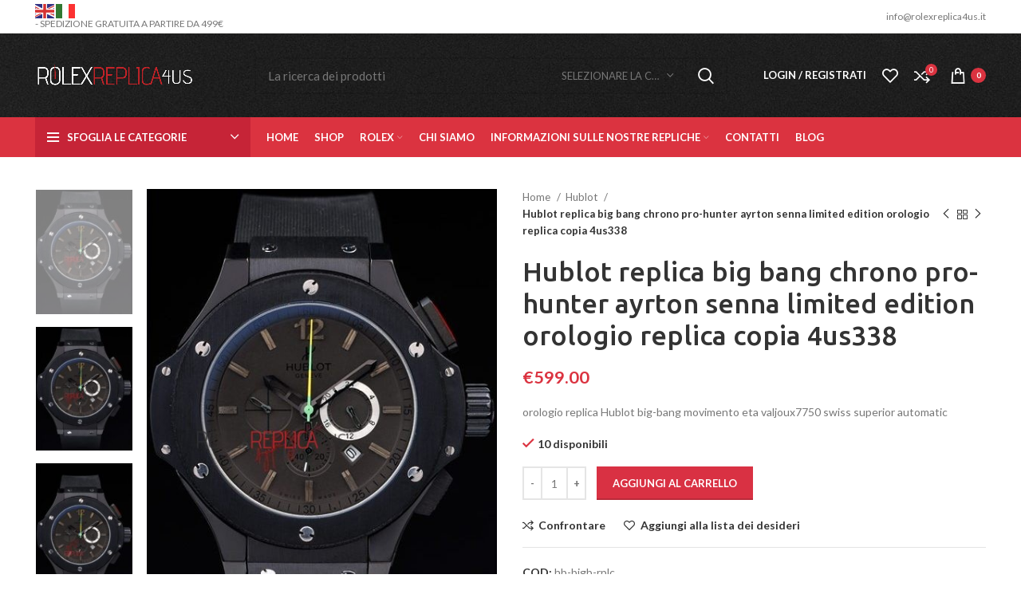

--- FILE ---
content_type: text/html; charset=UTF-8
request_url: https://rolexreplica4us.it/prodotto/hublot-replica-big-bang-chrono-pro-hunter-ayrton-senna-limited-edition-orologio-replica-copia-4us338/
body_size: 26247
content:
<!DOCTYPE html>
<html lang="it-IT">
<head>
	<meta charset="UTF-8">
	<link rel="profile" href="http://gmpg.org/xfn/11">
	<link rel="pingback" href="https://rolexreplica4us.it/xmlrpc.php">

			<script>window.MSInputMethodContext && document.documentMode && document.write('<script src="https://rolexreplica4us.it/wp-content/themes/woodmart/js/libs/ie11CustomProperties.min.js"><\/script>');</script>
		<meta name='robots' content='index, follow, max-image-preview:large, max-snippet:-1, max-video-preview:-1' />

	<!-- This site is optimized with the Yoast SEO Premium plugin v18.2.1 (Yoast SEO v26.6) - https://yoast.com/wordpress/plugins/seo/ -->
	<title>replica hublot bigbang imitazione replica orologio</title>
	<meta name="description" content="orologio replica hublot crono bigbang imitazione orologio replica" />
	<link rel="canonical" href="https://rolexreplica4us.it/prodotto/hublot-replica-big-bang-chrono-pro-hunter-ayrton-senna-limited-edition-orologio-replica-copia-4us338/" />
	<meta property="og:locale" content="it_IT" />
	<meta property="og:type" content="article" />
	<meta property="og:title" content="Hublot replica big bang chrono pro-hunter ayrton senna limited edition orologio replica copia 4us338" />
	<meta property="og:description" content="orologio replica hublot crono bigbang imitazione orologio replica" />
	<meta property="og:url" content="https://rolexreplica4us.it/prodotto/hublot-replica-big-bang-chrono-pro-hunter-ayrton-senna-limited-edition-orologio-replica-copia-4us338/" />
	<meta property="og:site_name" content="Rolexreplica4us" />
	<meta property="og:image" content="https://rolexreplica4us.it/wp-content/uploads/2016/12/virtuemart_product_4458rolex-replica-orologi-copia-imitazione-rolex-omega.jpg" />
	<meta property="og:image:width" content="467" />
	<meta property="og:image:height" content="600" />
	<meta property="og:image:type" content="image/jpeg" />
	<meta name="twitter:card" content="summary_large_image" />
	<meta name="twitter:label1" content="Tempo di lettura stimato" />
	<meta name="twitter:data1" content="1 minuto" />
	<script type="application/ld+json" class="yoast-schema-graph">{"@context":"https://schema.org","@graph":[{"@type":"WebPage","@id":"https://rolexreplica4us.it/prodotto/hublot-replica-big-bang-chrono-pro-hunter-ayrton-senna-limited-edition-orologio-replica-copia-4us338/","url":"https://rolexreplica4us.it/prodotto/hublot-replica-big-bang-chrono-pro-hunter-ayrton-senna-limited-edition-orologio-replica-copia-4us338/","name":"replica hublot bigbang imitazione replica orologio","isPartOf":{"@id":"https://rolexreplica4us.it/#website"},"primaryImageOfPage":{"@id":"https://rolexreplica4us.it/prodotto/hublot-replica-big-bang-chrono-pro-hunter-ayrton-senna-limited-edition-orologio-replica-copia-4us338/#primaryimage"},"image":{"@id":"https://rolexreplica4us.it/prodotto/hublot-replica-big-bang-chrono-pro-hunter-ayrton-senna-limited-edition-orologio-replica-copia-4us338/#primaryimage"},"thumbnailUrl":"https://rolexreplica4us.it/wp-content/uploads/2016/12/virtuemart_product_4458rolex-replica-orologi-copia-imitazione-rolex-omega.jpg","datePublished":"2016-12-15T01:47:14+00:00","description":"orologio replica hublot crono bigbang imitazione orologio replica","breadcrumb":{"@id":"https://rolexreplica4us.it/prodotto/hublot-replica-big-bang-chrono-pro-hunter-ayrton-senna-limited-edition-orologio-replica-copia-4us338/#breadcrumb"},"inLanguage":"it-IT","potentialAction":[{"@type":"ReadAction","target":["https://rolexreplica4us.it/prodotto/hublot-replica-big-bang-chrono-pro-hunter-ayrton-senna-limited-edition-orologio-replica-copia-4us338/"]}]},{"@type":"ImageObject","inLanguage":"it-IT","@id":"https://rolexreplica4us.it/prodotto/hublot-replica-big-bang-chrono-pro-hunter-ayrton-senna-limited-edition-orologio-replica-copia-4us338/#primaryimage","url":"https://rolexreplica4us.it/wp-content/uploads/2016/12/virtuemart_product_4458rolex-replica-orologi-copia-imitazione-rolex-omega.jpg","contentUrl":"https://rolexreplica4us.it/wp-content/uploads/2016/12/virtuemart_product_4458rolex-replica-orologi-copia-imitazione-rolex-omega.jpg","width":467,"height":600},{"@type":"BreadcrumbList","@id":"https://rolexreplica4us.it/prodotto/hublot-replica-big-bang-chrono-pro-hunter-ayrton-senna-limited-edition-orologio-replica-copia-4us338/#breadcrumb","itemListElement":[{"@type":"ListItem","position":1,"name":"Home","item":"https://rolexreplica4us.it/"},{"@type":"ListItem","position":2,"name":"Shop RolexReplica4us","item":"https://rolexreplica4us.it/negozio/"},{"@type":"ListItem","position":3,"name":"Hublot replica big bang chrono pro-hunter ayrton senna limited edition orologio replica copia 4us338"}]},{"@type":"WebSite","@id":"https://rolexreplica4us.it/#website","url":"https://rolexreplica4us.it/","name":"Rolexreplica4us","description":"Rolex replica orologi assemblati originali","potentialAction":[{"@type":"SearchAction","target":{"@type":"EntryPoint","urlTemplate":"https://rolexreplica4us.it/?s={search_term_string}"},"query-input":{"@type":"PropertyValueSpecification","valueRequired":true,"valueName":"search_term_string"}}],"inLanguage":"it-IT"}]}</script>
	<!-- / Yoast SEO Premium plugin. -->


<link rel='dns-prefetch' href='//fonts.googleapis.com' />
<link rel="alternate" type="application/rss+xml" title="Rolexreplica4us &raquo; Feed" href="https://rolexreplica4us.it/feed/" />
<link rel="alternate" type="application/rss+xml" title="Rolexreplica4us &raquo; Feed dei commenti" href="https://rolexreplica4us.it/comments/feed/" />
<link rel="alternate" title="oEmbed (JSON)" type="application/json+oembed" href="https://rolexreplica4us.it/wp-json/oembed/1.0/embed?url=https%3A%2F%2Frolexreplica4us.it%2Fprodotto%2Fhublot-replica-big-bang-chrono-pro-hunter-ayrton-senna-limited-edition-orologio-replica-copia-4us338%2F" />
<link rel="alternate" title="oEmbed (XML)" type="text/xml+oembed" href="https://rolexreplica4us.it/wp-json/oembed/1.0/embed?url=https%3A%2F%2Frolexreplica4us.it%2Fprodotto%2Fhublot-replica-big-bang-chrono-pro-hunter-ayrton-senna-limited-edition-orologio-replica-copia-4us338%2F&#038;format=xml" />
<style id='wp-img-auto-sizes-contain-inline-css' type='text/css'>
img:is([sizes=auto i],[sizes^="auto," i]){contain-intrinsic-size:3000px 1500px}
/*# sourceURL=wp-img-auto-sizes-contain-inline-css */
</style>
<link rel='stylesheet' id='wp-block-library-css' href='https://rolexreplica4us.it/wp-includes/css/dist/block-library/style.min.css?ver=6.9' type='text/css' media='all' />
<style id='classic-theme-styles-inline-css' type='text/css'>
/*! This file is auto-generated */
.wp-block-button__link{color:#fff;background-color:#32373c;border-radius:9999px;box-shadow:none;text-decoration:none;padding:calc(.667em + 2px) calc(1.333em + 2px);font-size:1.125em}.wp-block-file__button{background:#32373c;color:#fff;text-decoration:none}
/*# sourceURL=/wp-includes/css/classic-themes.min.css */
</style>
<style id='safe-svg-svg-icon-style-inline-css' type='text/css'>
.safe-svg-cover{text-align:center}.safe-svg-cover .safe-svg-inside{display:inline-block;max-width:100%}.safe-svg-cover svg{fill:currentColor;height:100%;max-height:100%;max-width:100%;width:100%}

/*# sourceURL=https://rolexreplica4us.it/wp-content/plugins/safe-svg/dist/safe-svg-block-frontend.css */
</style>
<style id='global-styles-inline-css' type='text/css'>
:root{--wp--preset--aspect-ratio--square: 1;--wp--preset--aspect-ratio--4-3: 4/3;--wp--preset--aspect-ratio--3-4: 3/4;--wp--preset--aspect-ratio--3-2: 3/2;--wp--preset--aspect-ratio--2-3: 2/3;--wp--preset--aspect-ratio--16-9: 16/9;--wp--preset--aspect-ratio--9-16: 9/16;--wp--preset--color--black: #000000;--wp--preset--color--cyan-bluish-gray: #abb8c3;--wp--preset--color--white: #ffffff;--wp--preset--color--pale-pink: #f78da7;--wp--preset--color--vivid-red: #cf2e2e;--wp--preset--color--luminous-vivid-orange: #ff6900;--wp--preset--color--luminous-vivid-amber: #fcb900;--wp--preset--color--light-green-cyan: #7bdcb5;--wp--preset--color--vivid-green-cyan: #00d084;--wp--preset--color--pale-cyan-blue: #8ed1fc;--wp--preset--color--vivid-cyan-blue: #0693e3;--wp--preset--color--vivid-purple: #9b51e0;--wp--preset--gradient--vivid-cyan-blue-to-vivid-purple: linear-gradient(135deg,rgb(6,147,227) 0%,rgb(155,81,224) 100%);--wp--preset--gradient--light-green-cyan-to-vivid-green-cyan: linear-gradient(135deg,rgb(122,220,180) 0%,rgb(0,208,130) 100%);--wp--preset--gradient--luminous-vivid-amber-to-luminous-vivid-orange: linear-gradient(135deg,rgb(252,185,0) 0%,rgb(255,105,0) 100%);--wp--preset--gradient--luminous-vivid-orange-to-vivid-red: linear-gradient(135deg,rgb(255,105,0) 0%,rgb(207,46,46) 100%);--wp--preset--gradient--very-light-gray-to-cyan-bluish-gray: linear-gradient(135deg,rgb(238,238,238) 0%,rgb(169,184,195) 100%);--wp--preset--gradient--cool-to-warm-spectrum: linear-gradient(135deg,rgb(74,234,220) 0%,rgb(151,120,209) 20%,rgb(207,42,186) 40%,rgb(238,44,130) 60%,rgb(251,105,98) 80%,rgb(254,248,76) 100%);--wp--preset--gradient--blush-light-purple: linear-gradient(135deg,rgb(255,206,236) 0%,rgb(152,150,240) 100%);--wp--preset--gradient--blush-bordeaux: linear-gradient(135deg,rgb(254,205,165) 0%,rgb(254,45,45) 50%,rgb(107,0,62) 100%);--wp--preset--gradient--luminous-dusk: linear-gradient(135deg,rgb(255,203,112) 0%,rgb(199,81,192) 50%,rgb(65,88,208) 100%);--wp--preset--gradient--pale-ocean: linear-gradient(135deg,rgb(255,245,203) 0%,rgb(182,227,212) 50%,rgb(51,167,181) 100%);--wp--preset--gradient--electric-grass: linear-gradient(135deg,rgb(202,248,128) 0%,rgb(113,206,126) 100%);--wp--preset--gradient--midnight: linear-gradient(135deg,rgb(2,3,129) 0%,rgb(40,116,252) 100%);--wp--preset--font-size--small: 13px;--wp--preset--font-size--medium: 20px;--wp--preset--font-size--large: 36px;--wp--preset--font-size--x-large: 42px;--wp--preset--spacing--20: 0.44rem;--wp--preset--spacing--30: 0.67rem;--wp--preset--spacing--40: 1rem;--wp--preset--spacing--50: 1.5rem;--wp--preset--spacing--60: 2.25rem;--wp--preset--spacing--70: 3.38rem;--wp--preset--spacing--80: 5.06rem;--wp--preset--shadow--natural: 6px 6px 9px rgba(0, 0, 0, 0.2);--wp--preset--shadow--deep: 12px 12px 50px rgba(0, 0, 0, 0.4);--wp--preset--shadow--sharp: 6px 6px 0px rgba(0, 0, 0, 0.2);--wp--preset--shadow--outlined: 6px 6px 0px -3px rgb(255, 255, 255), 6px 6px rgb(0, 0, 0);--wp--preset--shadow--crisp: 6px 6px 0px rgb(0, 0, 0);}:where(.is-layout-flex){gap: 0.5em;}:where(.is-layout-grid){gap: 0.5em;}body .is-layout-flex{display: flex;}.is-layout-flex{flex-wrap: wrap;align-items: center;}.is-layout-flex > :is(*, div){margin: 0;}body .is-layout-grid{display: grid;}.is-layout-grid > :is(*, div){margin: 0;}:where(.wp-block-columns.is-layout-flex){gap: 2em;}:where(.wp-block-columns.is-layout-grid){gap: 2em;}:where(.wp-block-post-template.is-layout-flex){gap: 1.25em;}:where(.wp-block-post-template.is-layout-grid){gap: 1.25em;}.has-black-color{color: var(--wp--preset--color--black) !important;}.has-cyan-bluish-gray-color{color: var(--wp--preset--color--cyan-bluish-gray) !important;}.has-white-color{color: var(--wp--preset--color--white) !important;}.has-pale-pink-color{color: var(--wp--preset--color--pale-pink) !important;}.has-vivid-red-color{color: var(--wp--preset--color--vivid-red) !important;}.has-luminous-vivid-orange-color{color: var(--wp--preset--color--luminous-vivid-orange) !important;}.has-luminous-vivid-amber-color{color: var(--wp--preset--color--luminous-vivid-amber) !important;}.has-light-green-cyan-color{color: var(--wp--preset--color--light-green-cyan) !important;}.has-vivid-green-cyan-color{color: var(--wp--preset--color--vivid-green-cyan) !important;}.has-pale-cyan-blue-color{color: var(--wp--preset--color--pale-cyan-blue) !important;}.has-vivid-cyan-blue-color{color: var(--wp--preset--color--vivid-cyan-blue) !important;}.has-vivid-purple-color{color: var(--wp--preset--color--vivid-purple) !important;}.has-black-background-color{background-color: var(--wp--preset--color--black) !important;}.has-cyan-bluish-gray-background-color{background-color: var(--wp--preset--color--cyan-bluish-gray) !important;}.has-white-background-color{background-color: var(--wp--preset--color--white) !important;}.has-pale-pink-background-color{background-color: var(--wp--preset--color--pale-pink) !important;}.has-vivid-red-background-color{background-color: var(--wp--preset--color--vivid-red) !important;}.has-luminous-vivid-orange-background-color{background-color: var(--wp--preset--color--luminous-vivid-orange) !important;}.has-luminous-vivid-amber-background-color{background-color: var(--wp--preset--color--luminous-vivid-amber) !important;}.has-light-green-cyan-background-color{background-color: var(--wp--preset--color--light-green-cyan) !important;}.has-vivid-green-cyan-background-color{background-color: var(--wp--preset--color--vivid-green-cyan) !important;}.has-pale-cyan-blue-background-color{background-color: var(--wp--preset--color--pale-cyan-blue) !important;}.has-vivid-cyan-blue-background-color{background-color: var(--wp--preset--color--vivid-cyan-blue) !important;}.has-vivid-purple-background-color{background-color: var(--wp--preset--color--vivid-purple) !important;}.has-black-border-color{border-color: var(--wp--preset--color--black) !important;}.has-cyan-bluish-gray-border-color{border-color: var(--wp--preset--color--cyan-bluish-gray) !important;}.has-white-border-color{border-color: var(--wp--preset--color--white) !important;}.has-pale-pink-border-color{border-color: var(--wp--preset--color--pale-pink) !important;}.has-vivid-red-border-color{border-color: var(--wp--preset--color--vivid-red) !important;}.has-luminous-vivid-orange-border-color{border-color: var(--wp--preset--color--luminous-vivid-orange) !important;}.has-luminous-vivid-amber-border-color{border-color: var(--wp--preset--color--luminous-vivid-amber) !important;}.has-light-green-cyan-border-color{border-color: var(--wp--preset--color--light-green-cyan) !important;}.has-vivid-green-cyan-border-color{border-color: var(--wp--preset--color--vivid-green-cyan) !important;}.has-pale-cyan-blue-border-color{border-color: var(--wp--preset--color--pale-cyan-blue) !important;}.has-vivid-cyan-blue-border-color{border-color: var(--wp--preset--color--vivid-cyan-blue) !important;}.has-vivid-purple-border-color{border-color: var(--wp--preset--color--vivid-purple) !important;}.has-vivid-cyan-blue-to-vivid-purple-gradient-background{background: var(--wp--preset--gradient--vivid-cyan-blue-to-vivid-purple) !important;}.has-light-green-cyan-to-vivid-green-cyan-gradient-background{background: var(--wp--preset--gradient--light-green-cyan-to-vivid-green-cyan) !important;}.has-luminous-vivid-amber-to-luminous-vivid-orange-gradient-background{background: var(--wp--preset--gradient--luminous-vivid-amber-to-luminous-vivid-orange) !important;}.has-luminous-vivid-orange-to-vivid-red-gradient-background{background: var(--wp--preset--gradient--luminous-vivid-orange-to-vivid-red) !important;}.has-very-light-gray-to-cyan-bluish-gray-gradient-background{background: var(--wp--preset--gradient--very-light-gray-to-cyan-bluish-gray) !important;}.has-cool-to-warm-spectrum-gradient-background{background: var(--wp--preset--gradient--cool-to-warm-spectrum) !important;}.has-blush-light-purple-gradient-background{background: var(--wp--preset--gradient--blush-light-purple) !important;}.has-blush-bordeaux-gradient-background{background: var(--wp--preset--gradient--blush-bordeaux) !important;}.has-luminous-dusk-gradient-background{background: var(--wp--preset--gradient--luminous-dusk) !important;}.has-pale-ocean-gradient-background{background: var(--wp--preset--gradient--pale-ocean) !important;}.has-electric-grass-gradient-background{background: var(--wp--preset--gradient--electric-grass) !important;}.has-midnight-gradient-background{background: var(--wp--preset--gradient--midnight) !important;}.has-small-font-size{font-size: var(--wp--preset--font-size--small) !important;}.has-medium-font-size{font-size: var(--wp--preset--font-size--medium) !important;}.has-large-font-size{font-size: var(--wp--preset--font-size--large) !important;}.has-x-large-font-size{font-size: var(--wp--preset--font-size--x-large) !important;}
:where(.wp-block-post-template.is-layout-flex){gap: 1.25em;}:where(.wp-block-post-template.is-layout-grid){gap: 1.25em;}
:where(.wp-block-term-template.is-layout-flex){gap: 1.25em;}:where(.wp-block-term-template.is-layout-grid){gap: 1.25em;}
:where(.wp-block-columns.is-layout-flex){gap: 2em;}:where(.wp-block-columns.is-layout-grid){gap: 2em;}
:root :where(.wp-block-pullquote){font-size: 1.5em;line-height: 1.6;}
/*# sourceURL=global-styles-inline-css */
</style>
<style id='woocommerce-inline-inline-css' type='text/css'>
.woocommerce form .form-row .required { visibility: visible; }
/*# sourceURL=woocommerce-inline-inline-css */
</style>
<link rel='stylesheet' id='elementor-icons-css' href='https://rolexreplica4us.it/wp-content/plugins/elementor/assets/lib/eicons/css/elementor-icons.min.css?ver=5.45.0' type='text/css' media='all' />
<link rel='stylesheet' id='elementor-frontend-css' href='https://rolexreplica4us.it/wp-content/plugins/elementor/assets/css/frontend.min.css?ver=3.34.0' type='text/css' media='all' />
<link rel='stylesheet' id='elementor-post-6-css' href='https://rolexreplica4us.it/wp-content/uploads/elementor/css/post-6.css?ver=1767047878' type='text/css' media='all' />
<link rel='stylesheet' id='bootstrap-css' href='https://rolexreplica4us.it/wp-content/themes/woodmart/css/bootstrap-light.min.css?ver=6.4.2' type='text/css' media='all' />
<link rel='stylesheet' id='woodmart-style-css' href='https://rolexreplica4us.it/wp-content/themes/woodmart/css/parts/base.min.css?ver=6.4.2' type='text/css' media='all' />
<link rel='stylesheet' id='wd-widget-wd-recent-posts-css' href='https://rolexreplica4us.it/wp-content/themes/woodmart/css/parts/widget-wd-recent-posts.min.css?ver=6.4.2' type='text/css' media='all' />
<link rel='stylesheet' id='wd-widget-nav-css' href='https://rolexreplica4us.it/wp-content/themes/woodmart/css/parts/widget-nav.min.css?ver=6.4.2' type='text/css' media='all' />
<link rel='stylesheet' id='wd-widget-wd-layered-nav-css' href='https://rolexreplica4us.it/wp-content/themes/woodmart/css/parts/woo-widget-wd-layered-nav.min.css?ver=6.4.2' type='text/css' media='all' />
<link rel='stylesheet' id='wd-widget-product-cat-css' href='https://rolexreplica4us.it/wp-content/themes/woodmart/css/parts/woo-widget-product-cat.min.css?ver=6.4.2' type='text/css' media='all' />
<link rel='stylesheet' id='wd-widget-product-list-css' href='https://rolexreplica4us.it/wp-content/themes/woodmart/css/parts/woo-widget-product-list.min.css?ver=6.4.2' type='text/css' media='all' />
<link rel='stylesheet' id='wd-widget-slider-price-filter-css' href='https://rolexreplica4us.it/wp-content/themes/woodmart/css/parts/woo-widget-slider-price-filter.min.css?ver=6.4.2' type='text/css' media='all' />
<link rel='stylesheet' id='wd-footer-widget-collapse-css' href='https://rolexreplica4us.it/wp-content/themes/woodmart/css/parts/footer-widget-collapse.min.css?ver=6.4.2' type='text/css' media='all' />
<link rel='stylesheet' id='wd-wp-gutenberg-css' href='https://rolexreplica4us.it/wp-content/themes/woodmart/css/parts/wp-gutenberg.min.css?ver=6.4.2' type='text/css' media='all' />
<link rel='stylesheet' id='wd-base-deprecated-css' href='https://rolexreplica4us.it/wp-content/themes/woodmart/css/parts/base-deprecated.min.css?ver=6.4.2' type='text/css' media='all' />
<link rel='stylesheet' id='wd-elementor-base-css' href='https://rolexreplica4us.it/wp-content/themes/woodmart/css/parts/int-elem-base.min.css?ver=6.4.2' type='text/css' media='all' />
<link rel='stylesheet' id='wd-woocommerce-base-css' href='https://rolexreplica4us.it/wp-content/themes/woodmart/css/parts/woocommerce-base.min.css?ver=6.4.2' type='text/css' media='all' />
<link rel='stylesheet' id='wd-mod-star-rating-css' href='https://rolexreplica4us.it/wp-content/themes/woodmart/css/parts/mod-star-rating.min.css?ver=6.4.2' type='text/css' media='all' />
<link rel='stylesheet' id='wd-woo-el-track-order-css' href='https://rolexreplica4us.it/wp-content/themes/woodmart/css/parts/woo-el-track-order.min.css?ver=6.4.2' type='text/css' media='all' />
<link rel='stylesheet' id='wd-woo-gutenberg-css' href='https://rolexreplica4us.it/wp-content/themes/woodmart/css/parts/woo-gutenberg.min.css?ver=6.4.2' type='text/css' media='all' />
<link rel='stylesheet' id='wd-woo-mod-quantity-css' href='https://rolexreplica4us.it/wp-content/themes/woodmart/css/parts/woo-mod-quantity.min.css?ver=6.4.2' type='text/css' media='all' />
<link rel='stylesheet' id='wd-woo-single-prod-el-base-css' href='https://rolexreplica4us.it/wp-content/themes/woodmart/css/parts/woo-single-prod-el-base.min.css?ver=6.4.2' type='text/css' media='all' />
<link rel='stylesheet' id='wd-woo-mod-stock-status-css' href='https://rolexreplica4us.it/wp-content/themes/woodmart/css/parts/woo-mod-stock-status.min.css?ver=6.4.2' type='text/css' media='all' />
<link rel='stylesheet' id='wd-woo-mod-shop-attributes-css' href='https://rolexreplica4us.it/wp-content/themes/woodmart/css/parts/woo-mod-shop-attributes.min.css?ver=6.4.2' type='text/css' media='all' />
<link rel='stylesheet' id='wd-header-base-css' href='https://rolexreplica4us.it/wp-content/themes/woodmart/css/parts/header-base.min.css?ver=6.4.2' type='text/css' media='all' />
<link rel='stylesheet' id='wd-mod-tools-css' href='https://rolexreplica4us.it/wp-content/themes/woodmart/css/parts/mod-tools.min.css?ver=6.4.2' type='text/css' media='all' />
<link rel='stylesheet' id='wd-header-elements-base-css' href='https://rolexreplica4us.it/wp-content/themes/woodmart/css/parts/header-el-base.min.css?ver=6.4.2' type='text/css' media='all' />
<link rel='stylesheet' id='wd-header-search-css' href='https://rolexreplica4us.it/wp-content/themes/woodmart/css/parts/header-el-search.min.css?ver=6.4.2' type='text/css' media='all' />
<link rel='stylesheet' id='wd-header-search-form-css' href='https://rolexreplica4us.it/wp-content/themes/woodmart/css/parts/header-el-search-form.min.css?ver=6.4.2' type='text/css' media='all' />
<link rel='stylesheet' id='wd-wd-search-results-css' href='https://rolexreplica4us.it/wp-content/themes/woodmart/css/parts/wd-search-results.min.css?ver=6.4.2' type='text/css' media='all' />
<link rel='stylesheet' id='wd-wd-search-form-css' href='https://rolexreplica4us.it/wp-content/themes/woodmart/css/parts/wd-search-form.min.css?ver=6.4.2' type='text/css' media='all' />
<link rel='stylesheet' id='wd-wd-search-cat-css' href='https://rolexreplica4us.it/wp-content/themes/woodmart/css/parts/wd-search-cat.min.css?ver=6.4.2' type='text/css' media='all' />
<link rel='stylesheet' id='wd-woo-mod-login-form-css' href='https://rolexreplica4us.it/wp-content/themes/woodmart/css/parts/woo-mod-login-form.min.css?ver=6.4.2' type='text/css' media='all' />
<link rel='stylesheet' id='wd-header-my-account-css' href='https://rolexreplica4us.it/wp-content/themes/woodmart/css/parts/header-el-my-account.min.css?ver=6.4.2' type='text/css' media='all' />
<link rel='stylesheet' id='wd-header-cart-side-css' href='https://rolexreplica4us.it/wp-content/themes/woodmart/css/parts/header-el-cart-side.min.css?ver=6.4.2' type='text/css' media='all' />
<link rel='stylesheet' id='wd-header-cart-css' href='https://rolexreplica4us.it/wp-content/themes/woodmart/css/parts/header-el-cart.min.css?ver=6.4.2' type='text/css' media='all' />
<link rel='stylesheet' id='wd-widget-shopping-cart-css' href='https://rolexreplica4us.it/wp-content/themes/woodmart/css/parts/woo-widget-shopping-cart.min.css?ver=6.4.2' type='text/css' media='all' />
<link rel='stylesheet' id='wd-header-el-category-more-btn-css' href='https://rolexreplica4us.it/wp-content/themes/woodmart/css/parts/header-el-category-more-btn.min.css?ver=6.4.2' type='text/css' media='all' />
<link rel='stylesheet' id='wd-header-categories-nav-css' href='https://rolexreplica4us.it/wp-content/themes/woodmart/css/parts/header-el-category-nav.min.css?ver=6.4.2' type='text/css' media='all' />
<link rel='stylesheet' id='wd-mod-nav-vertical-css' href='https://rolexreplica4us.it/wp-content/themes/woodmart/css/parts/mod-nav-vertical.min.css?ver=6.4.2' type='text/css' media='all' />
<link rel='stylesheet' id='wd-mod-nav-menu-label-css' href='https://rolexreplica4us.it/wp-content/themes/woodmart/css/parts/mod-nav-menu-label.min.css?ver=6.4.2' type='text/css' media='all' />
<link rel='stylesheet' id='wd-page-title-css' href='https://rolexreplica4us.it/wp-content/themes/woodmart/css/parts/page-title.min.css?ver=6.4.2' type='text/css' media='all' />
<link rel='stylesheet' id='wd-woo-single-prod-predefined-css' href='https://rolexreplica4us.it/wp-content/themes/woodmart/css/parts/woo-single-prod-predefined.min.css?ver=6.4.2' type='text/css' media='all' />
<link rel='stylesheet' id='wd-woo-single-prod-and-quick-view-predefined-css' href='https://rolexreplica4us.it/wp-content/themes/woodmart/css/parts/woo-single-prod-and-quick-view-predefined.min.css?ver=6.4.2' type='text/css' media='all' />
<link rel='stylesheet' id='wd-woo-single-prod-el-tabs-predefined-css' href='https://rolexreplica4us.it/wp-content/themes/woodmart/css/parts/woo-single-prod-el-tabs-predefined.min.css?ver=6.4.2' type='text/css' media='all' />
<link rel='stylesheet' id='wd-woo-single-prod-el-gallery-css' href='https://rolexreplica4us.it/wp-content/themes/woodmart/css/parts/woo-single-prod-el-gallery.min.css?ver=6.4.2' type='text/css' media='all' />
<link rel='stylesheet' id='wd-woo-single-prod-el-gallery-opt-thumb-left-css' href='https://rolexreplica4us.it/wp-content/themes/woodmart/css/parts/woo-single-prod-el-gallery-opt-thumb-left.min.css?ver=6.4.2' type='text/css' media='all' />
<link rel='stylesheet' id='wd-owl-carousel-css' href='https://rolexreplica4us.it/wp-content/themes/woodmart/css/parts/lib-owl-carousel.min.css?ver=6.4.2' type='text/css' media='all' />
<link rel='stylesheet' id='wd-photoswipe-css' href='https://rolexreplica4us.it/wp-content/themes/woodmart/css/parts/lib-photoswipe.min.css?ver=6.4.2' type='text/css' media='all' />
<link rel='stylesheet' id='wd-woo-single-prod-el-navigation-css' href='https://rolexreplica4us.it/wp-content/themes/woodmart/css/parts/woo-single-prod-el-navigation.min.css?ver=6.4.2' type='text/css' media='all' />
<link rel='stylesheet' id='wd-add-to-cart-popup-css' href='https://rolexreplica4us.it/wp-content/themes/woodmart/css/parts/woo-opt-add-to-cart-popup.min.css?ver=6.4.2' type='text/css' media='all' />
<link rel='stylesheet' id='wd-mfp-popup-css' href='https://rolexreplica4us.it/wp-content/themes/woodmart/css/parts/lib-magnific-popup.min.css?ver=6.4.2' type='text/css' media='all' />
<link rel='stylesheet' id='wd-social-icons-css' href='https://rolexreplica4us.it/wp-content/themes/woodmart/css/parts/el-social-icons.min.css?ver=6.4.2' type='text/css' media='all' />
<link rel='stylesheet' id='wd-tabs-css' href='https://rolexreplica4us.it/wp-content/themes/woodmart/css/parts/el-tabs.min.css?ver=6.4.2' type='text/css' media='all' />
<link rel='stylesheet' id='wd-woo-single-prod-el-tabs-opt-layout-tabs-css' href='https://rolexreplica4us.it/wp-content/themes/woodmart/css/parts/woo-single-prod-el-tabs-opt-layout-tabs.min.css?ver=6.4.2' type='text/css' media='all' />
<link rel='stylesheet' id='wd-accordion-css' href='https://rolexreplica4us.it/wp-content/themes/woodmart/css/parts/el-accordion.min.css?ver=6.4.2' type='text/css' media='all' />
<link rel='stylesheet' id='wd-image-gallery-css' href='https://rolexreplica4us.it/wp-content/themes/woodmart/css/parts/el-gallery.min.css?ver=6.4.2' type='text/css' media='all' />
<link rel='stylesheet' id='wd-text-block-css' href='https://rolexreplica4us.it/wp-content/themes/woodmart/css/parts/el-text-block.min.css?ver=6.4.2' type='text/css' media='all' />
<link rel='stylesheet' id='wd-product-loop-css' href='https://rolexreplica4us.it/wp-content/themes/woodmart/css/parts/woo-product-loop.min.css?ver=6.4.2' type='text/css' media='all' />
<link rel='stylesheet' id='wd-product-loop-base-css' href='https://rolexreplica4us.it/wp-content/themes/woodmart/css/parts/woo-product-loop-base.min.css?ver=6.4.2' type='text/css' media='all' />
<link rel='stylesheet' id='wd-woo-mod-add-btn-replace-css' href='https://rolexreplica4us.it/wp-content/themes/woodmart/css/parts/woo-mod-add-btn-replace.min.css?ver=6.4.2' type='text/css' media='all' />
<link rel='stylesheet' id='wd-mod-more-description-css' href='https://rolexreplica4us.it/wp-content/themes/woodmart/css/parts/mod-more-description.min.css?ver=6.4.2' type='text/css' media='all' />
<link rel='stylesheet' id='wd-footer-base-css' href='https://rolexreplica4us.it/wp-content/themes/woodmart/css/parts/footer-base.min.css?ver=6.4.2' type='text/css' media='all' />
<link rel='stylesheet' id='wd-scroll-top-css' href='https://rolexreplica4us.it/wp-content/themes/woodmart/css/parts/opt-scrolltotop.min.css?ver=6.4.2' type='text/css' media='all' />
<link rel='stylesheet' id='wd-header-my-account-sidebar-css' href='https://rolexreplica4us.it/wp-content/themes/woodmart/css/parts/header-el-my-account-sidebar.min.css?ver=6.4.2' type='text/css' media='all' />
<link rel='stylesheet' id='xts-style-theme_settings_default-css' href='https://rolexreplica4us.it/wp-content/uploads/2022/10/xts-theme_settings_default-1666171989.css?ver=6.4.2' type='text/css' media='all' />
<link rel='stylesheet' id='xts-google-fonts-css' href='https://fonts.googleapis.com/css?family=Lato%3A400%2C700%7CUbuntu%3A400%2C700%2C500%2C300&#038;ver=6.4.2' type='text/css' media='all' />
<link rel='stylesheet' id='elementor-gf-local-roboto-css' href='https://rolexreplica4us.it/wp-content/uploads/elementor/google-fonts/css/roboto.css?ver=1746747832' type='text/css' media='all' />
<link rel='stylesheet' id='elementor-gf-local-robotoslab-css' href='https://rolexreplica4us.it/wp-content/uploads/elementor/google-fonts/css/robotoslab.css?ver=1746747837' type='text/css' media='all' />
<script type="text/javascript" src="https://rolexreplica4us.it/wp-includes/js/jquery/jquery.min.js?ver=3.7.1" id="jquery-core-js"></script>
<script type="text/javascript" src="https://rolexreplica4us.it/wp-includes/js/jquery/jquery-migrate.min.js?ver=3.4.1" id="jquery-migrate-js"></script>
<script type="text/javascript" src="https://rolexreplica4us.it/wp-content/plugins/woocommerce/assets/js/jquery-blockui/jquery.blockUI.min.js?ver=2.7.0-wc.10.4.3" id="wc-jquery-blockui-js" defer="defer" data-wp-strategy="defer"></script>
<script type="text/javascript" id="wc-add-to-cart-js-extra">
/* <![CDATA[ */
var wc_add_to_cart_params = {"ajax_url":"/wp-admin/admin-ajax.php","wc_ajax_url":"/?wc-ajax=%%endpoint%%","i18n_view_cart":"Visualizza carrello","cart_url":"https://rolexreplica4us.it/carrello/","is_cart":"","cart_redirect_after_add":"no"};
//# sourceURL=wc-add-to-cart-js-extra
/* ]]> */
</script>
<script type="text/javascript" src="https://rolexreplica4us.it/wp-content/plugins/woocommerce/assets/js/frontend/add-to-cart.min.js?ver=10.4.3" id="wc-add-to-cart-js" defer="defer" data-wp-strategy="defer"></script>
<script type="text/javascript" src="https://rolexreplica4us.it/wp-content/plugins/woocommerce/assets/js/zoom/jquery.zoom.min.js?ver=1.7.21-wc.10.4.3" id="wc-zoom-js" defer="defer" data-wp-strategy="defer"></script>
<script type="text/javascript" id="wc-single-product-js-extra">
/* <![CDATA[ */
var wc_single_product_params = {"i18n_required_rating_text":"Seleziona una valutazione","i18n_rating_options":["1 stella su 5","2 stelle su 5","3 stelle su 5","4 stelle su 5","5 stelle su 5"],"i18n_product_gallery_trigger_text":"Visualizza la galleria di immagini a schermo intero","review_rating_required":"yes","flexslider":{"rtl":false,"animation":"slide","smoothHeight":true,"directionNav":false,"controlNav":"thumbnails","slideshow":false,"animationSpeed":500,"animationLoop":false,"allowOneSlide":false},"zoom_enabled":"","zoom_options":[],"photoswipe_enabled":"","photoswipe_options":{"shareEl":false,"closeOnScroll":false,"history":false,"hideAnimationDuration":0,"showAnimationDuration":0},"flexslider_enabled":""};
//# sourceURL=wc-single-product-js-extra
/* ]]> */
</script>
<script type="text/javascript" src="https://rolexreplica4us.it/wp-content/plugins/woocommerce/assets/js/frontend/single-product.min.js?ver=10.4.3" id="wc-single-product-js" defer="defer" data-wp-strategy="defer"></script>
<script type="text/javascript" src="https://rolexreplica4us.it/wp-content/plugins/woocommerce/assets/js/js-cookie/js.cookie.min.js?ver=2.1.4-wc.10.4.3" id="wc-js-cookie-js" defer="defer" data-wp-strategy="defer"></script>
<script type="text/javascript" id="woocommerce-js-extra">
/* <![CDATA[ */
var woocommerce_params = {"ajax_url":"/wp-admin/admin-ajax.php","wc_ajax_url":"/?wc-ajax=%%endpoint%%","i18n_password_show":"Mostra password","i18n_password_hide":"Nascondi password"};
//# sourceURL=woocommerce-js-extra
/* ]]> */
</script>
<script type="text/javascript" src="https://rolexreplica4us.it/wp-content/plugins/woocommerce/assets/js/frontend/woocommerce.min.js?ver=10.4.3" id="woocommerce-js" defer="defer" data-wp-strategy="defer"></script>
<script type="text/javascript" src="https://rolexreplica4us.it/wp-content/themes/woodmart/js/libs/device.min.js?ver=6.4.2" id="wd-device-library-js"></script>
<link rel="https://api.w.org/" href="https://rolexreplica4us.it/wp-json/" /><link rel="alternate" title="JSON" type="application/json" href="https://rolexreplica4us.it/wp-json/wp/v2/product/444" /><link rel="EditURI" type="application/rsd+xml" title="RSD" href="https://rolexreplica4us.it/xmlrpc.php?rsd" />
<meta name="generator" content="WordPress 6.9" />
<meta name="generator" content="WooCommerce 10.4.3" />
<link rel='shortlink' href='https://rolexreplica4us.it/?p=444' />
					<meta name="viewport" content="width=device-width, initial-scale=1.0, maximum-scale=1.0, user-scalable=no">
										<noscript><style>.woocommerce-product-gallery{ opacity: 1 !important; }</style></noscript>
	<meta name="generator" content="Elementor 3.34.0; features: additional_custom_breakpoints; settings: css_print_method-external, google_font-enabled, font_display-auto">
			<style>
				.e-con.e-parent:nth-of-type(n+4):not(.e-lazyloaded):not(.e-no-lazyload),
				.e-con.e-parent:nth-of-type(n+4):not(.e-lazyloaded):not(.e-no-lazyload) * {
					background-image: none !important;
				}
				@media screen and (max-height: 1024px) {
					.e-con.e-parent:nth-of-type(n+3):not(.e-lazyloaded):not(.e-no-lazyload),
					.e-con.e-parent:nth-of-type(n+3):not(.e-lazyloaded):not(.e-no-lazyload) * {
						background-image: none !important;
					}
				}
				@media screen and (max-height: 640px) {
					.e-con.e-parent:nth-of-type(n+2):not(.e-lazyloaded):not(.e-no-lazyload),
					.e-con.e-parent:nth-of-type(n+2):not(.e-lazyloaded):not(.e-no-lazyload) * {
						background-image: none !important;
					}
				}
			</style>
			<link rel="icon" href="https://rolexreplica4us.it/wp-content/uploads/2023/04/cropped-logo-Rolexreplica4us-1-32x32.png" sizes="32x32" />
<link rel="icon" href="https://rolexreplica4us.it/wp-content/uploads/2023/04/cropped-logo-Rolexreplica4us-1-192x192.png" sizes="192x192" />
<link rel="apple-touch-icon" href="https://rolexreplica4us.it/wp-content/uploads/2023/04/cropped-logo-Rolexreplica4us-1-180x180.png" />
<meta name="msapplication-TileImage" content="https://rolexreplica4us.it/wp-content/uploads/2023/04/cropped-logo-Rolexreplica4us-1-270x270.png" />
<style>
		
		</style>			<style data-type="wd-style-header_307766">
				.whb-top-bar .wd-dropdown {
	margin-top: 0.5px;
}

.whb-top-bar .wd-dropdown:after {
	height: 10.5px;
}


.whb-header-bottom .wd-dropdown {
	margin-top: 5px;
}

.whb-header-bottom .wd-dropdown:after {
	height: 15px;
}


.whb-header .whb-header-bottom .wd-header-cats {
	margin-top: -0px;
	margin-bottom: -0px;
	height: calc(100% + 0px);
}


@media (min-width: 1025px) {
		.whb-top-bar-inner {
		height: 41px;
		max-height: 41px;
	}

		.whb-sticked .whb-top-bar-inner {
		height: 41px;
		max-height: 41px;
	}
		
		.whb-general-header-inner {
		height: 105px;
		max-height: 105px;
	}

		.whb-sticked .whb-general-header-inner {
		height: 60px;
		max-height: 60px;
	}
		
		.whb-header-bottom-inner {
		height: 50px;
		max-height: 50px;
	}

		.whb-sticked .whb-header-bottom-inner {
		height: 50px;
		max-height: 50px;
	}
		
	
	}

@media (max-width: 1024px) {
		.whb-top-bar-inner {
		height: 40px;
		max-height: 40px;
	}
	
		.whb-general-header-inner {
		height: 60px;
		max-height: 60px;
	}
	
	
	
	}
		
.whb-top-bar {
	border-color: rgba(129, 129, 120, 0.2);border-bottom-width: 1px;border-bottom-style: solid;
}

.whb-general-header {
	background-image: url(https://rolexreplica4us.it/wordpress/wp-content/uploads/2021/10/marketplace-page-title.jpg);border-bottom-width: 0px;border-bottom-style: solid;
}
.whb-wjlcubfdmlq3d7jvmt23 .menu-opener { background-color: rgba(198, 36, 55, 1); }.whb-wjlcubfdmlq3d7jvmt23.wd-more-cat:not(.wd-show-cat) .item-level-0:nth-child(n+6):not(:last-child) {
				    display: none;
				}.
				wd-more-cat .item-level-0:nth-child(n+6) {
				    animation: wd-fadeIn .3s ease both;
				}
.whb-header-bottom {
	background-color: rgba(219, 51, 64, 1);
}
			</style>
			</head>

<body class="wp-singular product-template-default single single-product postid-444 wp-theme-woodmart theme-woodmart woocommerce woocommerce-page woocommerce-no-js wrapper-full-width  woodmart-product-design-default categories-accordion-on woodmart-archive-shop woodmart-ajax-shop-on offcanvas-sidebar-mobile offcanvas-sidebar-tablet elementor-default elementor-kit-6">
			<script type="text/javascript" id="wd-flicker-fix">// Flicker fix.</script>	
	
	<div class="website-wrapper">
									<header class="whb-header whb-scroll-slide whb-sticky-real whb-hide-on-scroll">
					<div class="whb-main-header">
	
<div class="whb-row whb-top-bar whb-not-sticky-row whb-without-bg whb-border-fullwidth whb-color-dark whb-flex-flex-middle">
	<div class="container">
		<div class="whb-flex-row whb-top-bar-inner">
			<div class="whb-column whb-col-left whb-visible-lg">
	
<div class="wd-header-text set-cont-mb-s reset-last-child "><div class="gtranslate_wrapper" id="gt-wrapper-60166996"></div> - SPEDIZIONE GRATUITA A PARTIRE DA 499€</div>
</div>
<div class="whb-column whb-col-center whb-visible-lg whb-empty-column">
	</div>
<div class="whb-column whb-col-right whb-visible-lg">
	
<div class="wd-header-text set-cont-mb-s reset-last-child ">info@rolexreplica4us.it</div>
</div>
<div class="whb-column whb-col-mobile whb-hidden-lg whb-empty-column">
	</div>
		</div>
	</div>
</div>

<div class="whb-row whb-general-header whb-not-sticky-row whb-with-bg whb-without-border whb-color-dark whb-flex-flex-middle">
	<div class="container">
		<div class="whb-flex-row whb-general-header-inner">
			<div class="whb-column whb-col-left whb-visible-lg">
	<div class="site-logo">
	<a href="https://rolexreplica4us.it/" class="wd-logo wd-main-logo" rel="home">
		<img fetchpriority="high" width="1551" height="168" src="https://rolexreplica4us.it/wp-content/uploads/2022/10/logo-Rolexreplica4us.png" class="attachment-full size-full" alt="" style="max-width:245px;" decoding="async" srcset="https://rolexreplica4us.it/wp-content/uploads/2022/10/logo-Rolexreplica4us.png 1551w, https://rolexreplica4us.it/wp-content/uploads/2022/10/logo-Rolexreplica4us-430x47.png 430w, https://rolexreplica4us.it/wp-content/uploads/2022/10/logo-Rolexreplica4us-150x16.png 150w, https://rolexreplica4us.it/wp-content/uploads/2022/10/logo-Rolexreplica4us-700x76.png 700w, https://rolexreplica4us.it/wp-content/uploads/2022/10/logo-Rolexreplica4us-400x43.png 400w, https://rolexreplica4us.it/wp-content/uploads/2022/10/logo-Rolexreplica4us-1300x141.png 1300w, https://rolexreplica4us.it/wp-content/uploads/2022/10/logo-Rolexreplica4us-768x83.png 768w, https://rolexreplica4us.it/wp-content/uploads/2022/10/logo-Rolexreplica4us-1536x166.png 1536w, https://rolexreplica4us.it/wp-content/uploads/2022/10/logo-Rolexreplica4us-860x93.png 860w" sizes="(max-width: 1551px) 100vw, 1551px" />	</a>
	</div>
</div>
<div class="whb-column whb-col-center whb-visible-lg">
	<div class="whb-space-element " style="width:10px;"></div>			<div class="wd-search-form wd-header-search-form">
								<form role="search" method="get" class="searchform  wd-with-cat wd-style-default woodmart-ajax-search" action="https://rolexreplica4us.it/"  data-thumbnail="1" data-price="1" data-post_type="product" data-count="20" data-sku="0" data-symbols_count="3">
					<input type="text" class="s" placeholder="La ricerca dei prodotti" value="" name="s" aria-label="Ricerca" title="La ricerca dei prodotti" />
					<input type="hidden" name="post_type" value="product">
								<div class="wd-search-cat wd-scroll">
				<input type="hidden" name="product_cat" value="0">
				<a href="#" rel="nofollow" data-val="0">
					<span>
						Selezionare la categoria					</span>
				</a>
				<div class="wd-dropdown wd-dropdown-search-cat wd-dropdown-menu wd-scroll-content wd-design-default">
					<ul class="wd-sub-menu">
						<li style="display:none;"><a href="#" data-val="0">Selezionare la categoria</a></li>
							<li class="cat-item cat-item-167"><a class="pf-value" href="https://rolexreplica4us.it/categoria-prodotto/audemars-piguet/" data-val="audemars-piguet" data-title="Audemars Piguet" >Audemars Piguet</a>
</li>
	<li class="cat-item cat-item-195"><a class="pf-value" href="https://rolexreplica4us.it/categoria-prodotto/bell-e-ross-replica/" data-val="bell-e-ross-replica" data-title="Bell &amp; Ross" >Bell &amp; Ross</a>
</li>
	<li class="cat-item cat-item-194"><a class="pf-value" href="https://rolexreplica4us.it/categoria-prodotto/box-e-scatole/" data-val="box-e-scatole" data-title="Box e Scatole" >Box e Scatole</a>
</li>
	<li class="cat-item cat-item-196"><a class="pf-value" href="https://rolexreplica4us.it/categoria-prodotto/brietling-orologi-replica/" data-val="brietling-orologi-replica" data-title="Breitling" >Breitling</a>
</li>
	<li class="cat-item cat-item-186"><a class="pf-value" href="https://rolexreplica4us.it/categoria-prodotto/cartier/" data-val="cartier" data-title="Cartier" >Cartier</a>
</li>
	<li class="cat-item cat-item-200"><a class="pf-value" href="https://rolexreplica4us.it/categoria-prodotto/gioielli-replica/" data-val="gioielli-replica" data-title="Gioielli replica" >Gioielli replica</a>
</li>
	<li class="cat-item cat-item-187"><a class="pf-value" href="https://rolexreplica4us.it/categoria-prodotto/hublot/" data-val="hublot" data-title="Hublot" >Hublot</a>
</li>
	<li class="cat-item cat-item-166"><a class="pf-value" href="https://rolexreplica4us.it/categoria-prodotto/iwc/" data-val="iwc" data-title="IWC" >IWC</a>
</li>
	<li class="cat-item cat-item-193"><a class="pf-value" href="https://rolexreplica4us.it/categoria-prodotto/offerte-e-promo/" data-val="offerte-e-promo" data-title="Offerte e promo" >Offerte e promo</a>
</li>
	<li class="cat-item cat-item-188"><a class="pf-value" href="https://rolexreplica4us.it/categoria-prodotto/officine-panerai/" data-val="officine-panerai" data-title="Officine Panerai" >Officine Panerai</a>
</li>
	<li class="cat-item cat-item-190"><a class="pf-value" href="https://rolexreplica4us.it/categoria-prodotto/patek-philippe/" data-val="patek-philippe" data-title="Patek Philippe" >Patek Philippe</a>
</li>
	<li class="cat-item cat-item-165"><a class="pf-value" href="https://rolexreplica4us.it/categoria-prodotto/rolex/" data-val="rolex" data-title="Rolex" >Rolex</a>
<ul class='children'>
	<li class="cat-item cat-item-199"><a class="pf-value" href="https://rolexreplica4us.it/categoria-prodotto/rolex/airking/" data-val="airking" data-title="Airking" >Airking</a>
</li>
	<li class="cat-item cat-item-198"><a class="pf-value" href="https://rolexreplica4us.it/categoria-prodotto/rolex/cellini/" data-val="cellini" data-title="Cellini" >Cellini</a>
</li>
	<li class="cat-item cat-item-178"><a class="pf-value" href="https://rolexreplica4us.it/categoria-prodotto/rolex/cordura/" data-val="cordura" data-title="Cordura" >Cordura</a>
</li>
	<li class="cat-item cat-item-171"><a class="pf-value" href="https://rolexreplica4us.it/categoria-prodotto/rolex/datejust/" data-val="datejust" data-title="Datejust" >Datejust</a>
</li>
	<li class="cat-item cat-item-172"><a class="pf-value" href="https://rolexreplica4us.it/categoria-prodotto/rolex/daydate/" data-val="daydate" data-title="Daydate" >Daydate</a>
</li>
	<li class="cat-item cat-item-168"><a class="pf-value" href="https://rolexreplica4us.it/categoria-prodotto/rolex/daytona/" data-val="daytona" data-title="Daytona" >Daytona</a>
</li>
	<li class="cat-item cat-item-183"><a class="pf-value" href="https://rolexreplica4us.it/categoria-prodotto/rolex/deepsea/" data-val="deepsea" data-title="Deepsea" >Deepsea</a>
</li>
	<li class="cat-item cat-item-170"><a class="pf-value" href="https://rolexreplica4us.it/categoria-prodotto/rolex/explorer-i/" data-val="explorer-i" data-title="Explorer I" >Explorer I</a>
</li>
	<li class="cat-item cat-item-175"><a class="pf-value" href="https://rolexreplica4us.it/categoria-prodotto/rolex/explorer-ii/" data-val="explorer-ii" data-title="Explorer II" >Explorer II</a>
</li>
	<li class="cat-item cat-item-173"><a class="pf-value" href="https://rolexreplica4us.it/categoria-prodotto/rolex/gmt-master-1/" data-val="gmt-master-1" data-title="GMT Master" >GMT Master</a>
</li>
	<li class="cat-item cat-item-174"><a class="pf-value" href="https://rolexreplica4us.it/categoria-prodotto/rolex/gmt-master-ii/" data-val="gmt-master-ii" data-title="GMT Master II" >GMT Master II</a>
</li>
	<li class="cat-item cat-item-176"><a class="pf-value" href="https://rolexreplica4us.it/categoria-prodotto/rolex/milgauss/" data-val="milgauss" data-title="Milgauss" >Milgauss</a>
</li>
	<li class="cat-item cat-item-182"><a class="pf-value" href="https://rolexreplica4us.it/categoria-prodotto/rolex/pro-hunter/" data-val="pro-hunter" data-title="Pro Hunter" >Pro Hunter</a>
</li>
	<li class="cat-item cat-item-177"><a class="pf-value" href="https://rolexreplica4us.it/categoria-prodotto/rolex/rolex-lady/" data-val="rolex-lady" data-title="Rolex Lady" >Rolex Lady</a>
</li>
	<li class="cat-item cat-item-184"><a class="pf-value" href="https://rolexreplica4us.it/categoria-prodotto/rolex/seadweller/" data-val="seadweller" data-title="Seadweller" >Seadweller</a>
</li>
	<li class="cat-item cat-item-179"><a class="pf-value" href="https://rolexreplica4us.it/categoria-prodotto/rolex/skydweller/" data-val="skydweller" data-title="Skydweller" >Skydweller</a>
</li>
	<li class="cat-item cat-item-169"><a class="pf-value" href="https://rolexreplica4us.it/categoria-prodotto/rolex/submariner/" data-val="submariner" data-title="Submariner" >Submariner</a>
</li>
	<li class="cat-item cat-item-185"><a class="pf-value" href="https://rolexreplica4us.it/categoria-prodotto/rolex/vintage/" data-val="vintage" data-title="Vintage" >Vintage</a>
</li>
	<li class="cat-item cat-item-180"><a class="pf-value" href="https://rolexreplica4us.it/categoria-prodotto/rolex/yacht-master/" data-val="yacht-master" data-title="Yacht Master" >Yacht Master</a>
</li>
	<li class="cat-item cat-item-181"><a class="pf-value" href="https://rolexreplica4us.it/categoria-prodotto/rolex/yacht-master-ii/" data-val="yacht-master-ii" data-title="Yacht Master II" >Yacht Master II</a>
</li>
</ul>
</li>
	<li class="cat-item cat-item-192"><a class="pf-value" href="https://rolexreplica4us.it/categoria-prodotto/tag-heuer/" data-val="tag-heuer" data-title="Tag Heuer" >Tag Heuer</a>
</li>
	<li class="cat-item cat-item-197"><a class="pf-value" href="https://rolexreplica4us.it/categoria-prodotto/tudor-replica/" data-val="tudor-replica" data-title="Tudor" >Tudor</a>
</li>
					</ul>
				</div>
			</div>
								<button type="submit" class="searchsubmit">
						<span>
							Ricerca						</span>
											</button>
				</form>
													<div class="search-results-wrapper">
						<div class="wd-dropdown-results wd-scroll wd-dropdown">
							<div class="wd-scroll-content"></div>
						</div>

											</div>
							</div>
		<div class="whb-space-element " style="width:10px;"></div></div>
<div class="whb-column whb-col-right whb-visible-lg">
	<div class="whb-space-element " style="width:15px;"></div><div class="wd-header-my-account wd-tools-element wd-event-hover  wd-account-style-text login-side-opener">
			<a href="https://rolexreplica4us.it/mio-account/" title="Il mio account">
			<span class="wd-tools-icon">
							</span>
			<span class="wd-tools-text">
				Login / Registrati			</span>
		</a>
		
			</div>

<div class="wd-header-wishlist wd-tools-element wd-style-icon" title="La Mia Lista Dei Desideri">
	<a href="https://rolexreplica4us.it/prodotto/hublot-replica-big-bang-chrono-pro-hunter-ayrton-senna-limited-edition-orologio-replica-copia-4us338/">
		<span class="wd-tools-icon">
			
					</span>
		<span class="wd-tools-text">
			Lista dei desideri		</span>
	</a>
</div>

<div class="wd-header-compare wd-tools-element wd-style-icon wd-with-count" title="Confronta i prodotti">
	<a href="https://rolexreplica4us.it/prodotto/hublot-replica-big-bang-chrono-pro-hunter-ayrton-senna-limited-edition-orologio-replica-copia-4us338/">
		<span class="wd-tools-icon">
			
							<span class="wd-tools-count">0</span>
					</span>
		<span class="wd-tools-text">
			Confrontare		</span>
	</a>
</div>

<div class="wd-header-cart wd-tools-element wd-design-4 cart-widget-opener">
	<a href="https://rolexreplica4us.it/carrello/" title="Carrello">
		<span class="wd-tools-icon wd-icon-alt">
								</span>
		<span class="wd-tools-text">
									<span class="wd-cart-number">0 <span>articoli</span></span>
					
			<span class="subtotal-divider">/</span>
					<span class="wd-cart-subtotal"><span class="woocommerce-Price-amount amount"><bdi><span class="woocommerce-Price-currencySymbol">&euro;</span>0.00</bdi></span></span>
				</span>
	</a>
	</div>
</div>
<div class="whb-column whb-mobile-left whb-hidden-lg">
	<div class="wd-tools-element wd-header-mobile-nav wd-style-text">
	<a href="#" rel="nofollow">
		<span class="wd-tools-icon">
					</span>
	
		<span class="wd-tools-text">Menu</span>
	</a>
</div><!--END wd-header-mobile-nav--></div>
<div class="whb-column whb-mobile-center whb-hidden-lg">
	<div class="site-logo">
	<a href="https://rolexreplica4us.it/" class="wd-logo wd-main-logo" rel="home">
		<img width="1551" height="168" src="https://rolexreplica4us.it/wp-content/uploads/2022/10/logo-Rolexreplica4us.png" class="attachment-full size-full" alt="" style="max-width:179px;" decoding="async" srcset="https://rolexreplica4us.it/wp-content/uploads/2022/10/logo-Rolexreplica4us.png 1551w, https://rolexreplica4us.it/wp-content/uploads/2022/10/logo-Rolexreplica4us-430x47.png 430w, https://rolexreplica4us.it/wp-content/uploads/2022/10/logo-Rolexreplica4us-150x16.png 150w, https://rolexreplica4us.it/wp-content/uploads/2022/10/logo-Rolexreplica4us-700x76.png 700w, https://rolexreplica4us.it/wp-content/uploads/2022/10/logo-Rolexreplica4us-400x43.png 400w, https://rolexreplica4us.it/wp-content/uploads/2022/10/logo-Rolexreplica4us-1300x141.png 1300w, https://rolexreplica4us.it/wp-content/uploads/2022/10/logo-Rolexreplica4us-768x83.png 768w, https://rolexreplica4us.it/wp-content/uploads/2022/10/logo-Rolexreplica4us-1536x166.png 1536w, https://rolexreplica4us.it/wp-content/uploads/2022/10/logo-Rolexreplica4us-860x93.png 860w" sizes="(max-width: 1551px) 100vw, 1551px" />	</a>
	</div>
</div>
<div class="whb-column whb-mobile-right whb-hidden-lg">
	
<div class="wd-header-cart wd-tools-element wd-design-5 cart-widget-opener">
	<a href="https://rolexreplica4us.it/carrello/" title="Carrello">
		<span class="wd-tools-icon wd-icon-alt">
												<span class="wd-cart-number">0 <span>articoli</span></span>
							</span>
		<span class="wd-tools-text">
			
			<span class="subtotal-divider">/</span>
					<span class="wd-cart-subtotal"><span class="woocommerce-Price-amount amount"><bdi><span class="woocommerce-Price-currencySymbol">&euro;</span>0.00</bdi></span></span>
				</span>
	</a>
	</div>
</div>
		</div>
	</div>
</div>

<div class="whb-row whb-header-bottom whb-not-sticky-row whb-with-bg whb-without-border whb-color-light whb-flex-flex-middle whb-hidden-mobile">
	<div class="container">
		<div class="whb-flex-row whb-header-bottom-inner">
			<div class="whb-column whb-col-left whb-visible-lg">
	
<div class="wd-header-cats wd-event-hover wd-more-cat whb-wjlcubfdmlq3d7jvmt23" role="navigation">
	<span class="menu-opener color-scheme-light has-bg">
					<span class="menu-opener-icon"></span>
		
		<span class="menu-open-label">
			Sfoglia Le Categorie		</span>
	</span>
	<div class="wd-dropdown wd-dropdown-cats ">
		<ul id="menu-categories" class="menu wd-nav wd-nav-vertical"><li id="menu-item-19227" class="menu-item menu-item-type-taxonomy menu-item-object-product_cat menu-item-19227 item-level-0 menu-simple-dropdown wd-event-hover" ><a href="https://rolexreplica4us.it/categoria-prodotto/audemars-piguet/" class="woodmart-nav-link"><span class="nav-link-text">Audemars Piguet</span></a></li>
<li id="menu-item-19228" class="menu-item menu-item-type-taxonomy menu-item-object-product_cat menu-item-19228 item-level-0 menu-simple-dropdown wd-event-hover" ><a href="https://rolexreplica4us.it/categoria-prodotto/bell-e-ross-replica/" class="woodmart-nav-link"><span class="nav-link-text">Bell &amp; Ross</span></a></li>
<li id="menu-item-19229" class="menu-item menu-item-type-taxonomy menu-item-object-product_cat menu-item-19229 item-level-0 menu-simple-dropdown wd-event-hover" ><a href="https://rolexreplica4us.it/categoria-prodotto/box-e-scatole/" class="woodmart-nav-link"><span class="nav-link-text">Box e Scatole</span></a></li>
<li id="menu-item-19230" class="menu-item menu-item-type-taxonomy menu-item-object-product_cat menu-item-19230 item-level-0 menu-simple-dropdown wd-event-hover" ><a href="https://rolexreplica4us.it/categoria-prodotto/brietling-orologi-replica/" class="woodmart-nav-link"><span class="nav-link-text">Breitling</span></a></li>
<li id="menu-item-19231" class="menu-item menu-item-type-taxonomy menu-item-object-product_cat menu-item-19231 item-level-0 menu-simple-dropdown wd-event-hover" ><a href="https://rolexreplica4us.it/categoria-prodotto/cartier/" class="woodmart-nav-link"><span class="nav-link-text">Cartier</span></a></li>
<li id="menu-item-19232" class="menu-item menu-item-type-taxonomy menu-item-object-product_cat menu-item-19232 item-level-0 menu-simple-dropdown wd-event-hover" ><a href="https://rolexreplica4us.it/categoria-prodotto/gioielli-replica/" class="woodmart-nav-link"><span class="nav-link-text">Gioielli replica</span></a></li>
<li id="menu-item-19233" class="menu-item menu-item-type-taxonomy menu-item-object-product_cat current-product-ancestor current-menu-parent current-product-parent menu-item-19233 item-level-0 menu-simple-dropdown wd-event-hover" ><a href="https://rolexreplica4us.it/categoria-prodotto/hublot/" class="woodmart-nav-link"><span class="nav-link-text">Hublot</span></a></li>
<li id="menu-item-19234" class="menu-item menu-item-type-taxonomy menu-item-object-product_cat menu-item-19234 item-level-0 menu-simple-dropdown wd-event-hover" ><a href="https://rolexreplica4us.it/categoria-prodotto/iwc/" class="woodmart-nav-link"><span class="nav-link-text">IWC</span></a></li>
<li id="menu-item-19235" class="menu-item menu-item-type-taxonomy menu-item-object-product_cat menu-item-19235 item-level-0 menu-simple-dropdown wd-event-hover" ><a href="https://rolexreplica4us.it/categoria-prodotto/offerte-e-promo/" class="woodmart-nav-link"><span class="nav-link-text">Offerte e promo</span></a></li>
<li id="menu-item-19236" class="menu-item menu-item-type-taxonomy menu-item-object-product_cat menu-item-19236 item-level-0 menu-simple-dropdown wd-event-hover" ><a href="https://rolexreplica4us.it/categoria-prodotto/officine-panerai/" class="woodmart-nav-link"><span class="nav-link-text">Officine Panerai</span></a></li>
<li id="menu-item-19237" class="menu-item menu-item-type-taxonomy menu-item-object-product_cat menu-item-19237 item-level-0 menu-simple-dropdown wd-event-hover" ><a href="https://rolexreplica4us.it/categoria-prodotto/omega/" class="woodmart-nav-link"><span class="nav-link-text">omega</span></a></li>
<li id="menu-item-19238" class="menu-item menu-item-type-taxonomy menu-item-object-product_cat menu-item-19238 item-level-0 menu-simple-dropdown wd-event-hover" ><a href="https://rolexreplica4us.it/categoria-prodotto/patek-philippe/" class="woodmart-nav-link"><span class="nav-link-text">Patek Philippe</span></a></li>
<li id="menu-item-19239" class="menu-item menu-item-type-taxonomy menu-item-object-product_cat menu-item-19239 item-level-0 menu-simple-dropdown wd-event-hover" ><a href="https://rolexreplica4us.it/categoria-prodotto/rolex/" class="woodmart-nav-link"><span class="nav-link-text">Rolex</span></a></li>
<li id="menu-item-19240" class="menu-item menu-item-type-taxonomy menu-item-object-product_cat menu-item-19240 item-level-0 menu-simple-dropdown wd-event-hover" ><a href="https://rolexreplica4us.it/categoria-prodotto/tag-heuer/" class="woodmart-nav-link"><span class="nav-link-text">Tag Heuer</span></a></li>
<li id="menu-item-19241" class="menu-item menu-item-type-taxonomy menu-item-object-product_cat menu-item-19241 item-level-0 menu-simple-dropdown wd-event-hover" ><a href="https://rolexreplica4us.it/categoria-prodotto/tudor-replica/" class="woodmart-nav-link"><span class="nav-link-text">Tudor</span></a></li>
<li class="menu-item item-level-0 wd-more-cat-btn"><a href="#" rel="nofollow noopener" class="woodmart-nav-link" aria-label="Mostra dettagli categoria pulsante"></a></li></ul>	</div>
</div>
</div>
<div class="whb-column whb-col-center whb-visible-lg">
	<div class="wd-header-nav wd-header-main-nav text-left" role="navigation">
	<ul id="menu-main-navigation" class="menu wd-nav wd-nav-main wd-style-default wd-gap-s"><li id="menu-item-19263" class="menu-item menu-item-type-post_type menu-item-object-page menu-item-home menu-item-19263 item-level-0 menu-simple-dropdown wd-event-hover" ><a href="https://rolexreplica4us.it/" class="woodmart-nav-link"><span class="nav-link-text">Home</span></a></li>
<li id="menu-item-8434" class="menu-item menu-item-type-post_type menu-item-object-page current_page_parent menu-item-8434 item-level-0 menu-simple-dropdown wd-event-hover" ><a href="https://rolexreplica4us.it/negozio/" class="woodmart-nav-link"><span class="nav-link-text">Shop</span></a></li>
<li id="menu-item-19274" class="menu-item menu-item-type-taxonomy menu-item-object-product_cat menu-item-19274 item-level-0 menu-mega-dropdown wd-event-hover menu-item-has-children" ><a href="https://rolexreplica4us.it/categoria-prodotto/rolex/" class="woodmart-nav-link"><span class="nav-link-text">Rolex</span></a>
<div class="wd-dropdown-menu wd-dropdown wd-design-full-width color-scheme-dark">

<div class="container">
			<link rel="stylesheet" id="elementor-post-19275-css" href="https://rolexreplica4us.it/wp-content/uploads/elementor/css/post-19275.css?ver=1767047878" type="text/css" media="all">
					<div data-elementor-type="wp-post" data-elementor-id="19275" class="elementor elementor-19275">
						<section class="elementor-section elementor-top-section elementor-element elementor-element-38947723 elementor-section-boxed elementor-section-height-default elementor-section-height-default wd-section-disabled" data-id="38947723" data-element_type="section">
						<div class="elementor-container elementor-column-gap-default">
					<div class="elementor-column elementor-col-33 elementor-top-column elementor-element elementor-element-73cf822c" data-id="73cf822c" data-element_type="column">
			<div class="elementor-widget-wrap elementor-element-populated">
						<div class="elementor-element elementor-element-38a22fa1 elementor-widget elementor-widget-wd_extra_menu_list" data-id="38a22fa1" data-element_type="widget" data-widget_type="wd_extra_menu_list.default">
				<div class="elementor-widget-container">
								<ul class="wd-sub-menu  mega-menu-list">
				<li class="item-with-label item-label-primary">
					
					<ul class="sub-sub-menu">
													
							<li class="item-with-label item-label-primary">
								<a  href="https://rolexreplica4us.it/categoria-prodotto/rolex/airking/">
																												
																			Airking									
																	</a>
							</li>
													
							<li class="item-with-label item-label-green">
								<a  href="https://rolexreplica4us.it/categoria-prodotto/rolex/cellini/">
																												
																			Cellini									
																			<span class="menu-label menu-label-green">
											New										</span>
																	</a>
							</li>
													
							<li class="item-with-label item-label-primary">
								<a  href="https://rolexreplica4us.it/categoria-prodotto/rolex/cordura/">
																												
																			Cordura									
																	</a>
							</li>
													
							<li class="item-with-label item-label-primary">
								<a  href="https://rolexreplica4us.it/categoria-prodotto/rolex/datejust/">
																												
																			Datejust									
																	</a>
							</li>
													
							<li class="item-with-label item-label-red">
								<a  href="https://rolexreplica4us.it/categoria-prodotto/rolex/daydate/">
																												
																			Daydate									
																			<span class="menu-label menu-label-red">
											Hot										</span>
																	</a>
							</li>
													
							<li class="item-with-label item-label-primary">
								<a  href="https://rolexreplica4us.it/categoria-prodotto/rolex/daytona/">
																												
																			Daytona									
																	</a>
							</li>
													
							<li class="item-with-label item-label-primary">
								<a  href="https://rolexreplica4us.it/categoria-prodotto/rolex/deepsea/">
																												
																			Deepsea									
																	</a>
							</li>
											</ul>
				</li>
			</ul>
						</div>
				</div>
					</div>
		</div>
				<div class="elementor-column elementor-col-33 elementor-top-column elementor-element elementor-element-75823b36" data-id="75823b36" data-element_type="column">
			<div class="elementor-widget-wrap elementor-element-populated">
						<div class="elementor-element elementor-element-4ec59143 elementor-widget elementor-widget-wd_extra_menu_list" data-id="4ec59143" data-element_type="widget" data-widget_type="wd_extra_menu_list.default">
				<div class="elementor-widget-container">
								<ul class="wd-sub-menu  mega-menu-list">
				<li class="item-with-label item-label-primary">
					
					<ul class="sub-sub-menu">
													
							<li class="item-with-label item-label-primary">
								<a  href="https://rolexreplica4us.it/categoria-prodotto/rolex/explorer-i/">
																												
																			Explorer I									
																	</a>
							</li>
													
							<li class="item-with-label item-label-green">
								<a  href="https://rolexreplica4us.it/categoria-prodotto/rolex/explorer-ii/">
																												
																			Explorer II									
																			<span class="menu-label menu-label-green">
											New										</span>
																	</a>
							</li>
													
							<li class="item-with-label item-label-primary">
								<a  href="https://rolexreplica4us.it/wordpress/categoria-prodotto/rolex/gmt-master-1/">
																												
																			Gmt master I									
																	</a>
							</li>
													
							<li class="item-with-label item-label-primary">
								<a  href="https://rolexreplica4us.it/categoria-prodotto/rolex/gmt-master-ii/">
																												
																			Gmt master II									
																	</a>
							</li>
													
							<li class="item-with-label item-label-red">
								<a  href="https://rolexreplica4us.it/categoria-prodotto/rolex/milgauss/">
																												
																			Milgauss									
																			<span class="menu-label menu-label-red">
											Hot										</span>
																	</a>
							</li>
													
							<li class="item-with-label item-label-primary">
								<a  href="https://rolexreplica4us.it/categoria-prodotto/rolex/pro-hunter/">
																												
																			Pro hunter									
																	</a>
							</li>
													
							<li class="item-with-label item-label-primary">
								<a  href="https://rolexreplica4us.it/categoria-prodotto/rolex/rolex-lady/">
																												
																			Rolex lady									
																	</a>
							</li>
											</ul>
				</li>
			</ul>
						</div>
				</div>
					</div>
		</div>
				<div class="elementor-column elementor-col-33 elementor-top-column elementor-element elementor-element-5cf42d3" data-id="5cf42d3" data-element_type="column">
			<div class="elementor-widget-wrap elementor-element-populated">
						<div class="elementor-element elementor-element-1fc0568 elementor-widget elementor-widget-wd_extra_menu_list" data-id="1fc0568" data-element_type="widget" data-widget_type="wd_extra_menu_list.default">
				<div class="elementor-widget-container">
								<ul class="wd-sub-menu  mega-menu-list">
				<li class="item-with-label item-label-primary">
					
					<ul class="sub-sub-menu">
													
							<li class="item-with-label item-label-primary">
								<a  href="https://rolexreplica4us.it/categoria-prodotto/rolex/seadweller/">
																												
																			Seadweller									
																	</a>
							</li>
													
							<li class="item-with-label item-label-green">
								<a  href="https://rolexreplica4us.it/categoria-prodotto/rolex/explorer-ii/">
																												
																			Explorer II									
																			<span class="menu-label menu-label-green">
											New										</span>
																	</a>
							</li>
													
							<li class="item-with-label item-label-primary">
								<a  href="https://rolexreplica4us.it/categoria-prodotto/rolex/skydweller/">
																												
																			Skydweller									
																	</a>
							</li>
													
							<li class="item-with-label item-label-primary">
								<a  href="https://rolexreplica4us.it/categoria-prodotto/rolex/submariner/">
																												
																			Submariner									
																	</a>
							</li>
													
							<li class="item-with-label item-label-red">
								<a  href="https://rolexreplica4us.it/categoria-prodotto/rolex/vintage/">
																												
																			Vintage									
																			<span class="menu-label menu-label-red">
											Hot										</span>
																	</a>
							</li>
													
							<li class="item-with-label item-label-primary">
								<a  href="https://rolexreplica4us.it/categoria-prodotto/rolex/yacht-master/">
																												
																			Yacht master I									
																	</a>
							</li>
													
							<li class="item-with-label item-label-primary">
								<a  href="https://rolexreplica4us.it/categoria-prodotto/rolex/yacht-master-ii/">
																												
																			Yacht master II									
																	</a>
							</li>
											</ul>
				</li>
			</ul>
						</div>
				</div>
					</div>
		</div>
					</div>
		</section>
				<section class="elementor-section elementor-top-section elementor-element elementor-element-2f02521f elementor-section-boxed elementor-section-height-default elementor-section-height-default wd-section-disabled" data-id="2f02521f" data-element_type="section">
						<div class="elementor-container elementor-column-gap-default">
					<div class="elementor-column elementor-col-100 elementor-top-column elementor-element elementor-element-ff2c225" data-id="ff2c225" data-element_type="column">
			<div class="elementor-widget-wrap elementor-element-populated">
						<section class="elementor-section elementor-inner-section elementor-element elementor-element-7bdc23a elementor-section-boxed elementor-section-height-default elementor-section-height-default wd-section-disabled" data-id="7bdc23a" data-element_type="section">
						<div class="elementor-container elementor-column-gap-default">
					<div class="elementor-column elementor-col-50 elementor-inner-column elementor-element elementor-element-e134651" data-id="e134651" data-element_type="column">
			<div class="elementor-widget-wrap elementor-element-populated">
						<div class="elementor-element elementor-element-3cda46d elementor-widget elementor-widget-image" data-id="3cda46d" data-element_type="widget" data-widget_type="image.default">
				<div class="elementor-widget-container">
																<a href="https://rolexreplica4us.it/categoria-prodotto/rolex/">
							<img width="680" height="170" src="https://rolexreplica4us.it/wp-content/uploads/2022/10/banner-altri-marchi.png" class="attachment-full size-full wp-image-19289" alt="" srcset="https://rolexreplica4us.it/wp-content/uploads/2022/10/banner-altri-marchi.png 680w, https://rolexreplica4us.it/wp-content/uploads/2022/10/banner-altri-marchi-400x100.png 400w, https://rolexreplica4us.it/wp-content/uploads/2022/10/banner-altri-marchi-430x108.png 430w, https://rolexreplica4us.it/wp-content/uploads/2022/10/banner-altri-marchi-150x38.png 150w" sizes="(max-width: 680px) 100vw, 680px" />								</a>
															</div>
				</div>
					</div>
		</div>
				<div class="elementor-column elementor-col-50 elementor-inner-column elementor-element elementor-element-01eaff8" data-id="01eaff8" data-element_type="column">
			<div class="elementor-widget-wrap elementor-element-populated">
						<div class="elementor-element elementor-element-1ed6e83 elementor-widget elementor-widget-image" data-id="1ed6e83" data-element_type="widget" data-widget_type="image.default">
				<div class="elementor-widget-container">
															<img loading="lazy" width="390" height="195" src="https://rolexreplica4us.it/wp-content/uploads/2022/10/images_tasto-box-e-scatole.jpg" class="attachment-full size-full wp-image-19176" alt="tasto box e scatole" srcset="https://rolexreplica4us.it/wp-content/uploads/2022/10/images_tasto-box-e-scatole.jpg 390w, https://rolexreplica4us.it/wp-content/uploads/2022/10/images_tasto-box-e-scatole-150x75.jpg 150w" sizes="(max-width: 390px) 100vw, 390px" />															</div>
				</div>
					</div>
		</div>
					</div>
		</section>
					</div>
		</div>
					</div>
		</section>
				</div>
		
</div>

</div>
</li>
<li id="menu-item-19266" class="menu-item menu-item-type-post_type menu-item-object-page menu-item-19266 item-level-0 menu-simple-dropdown wd-event-hover" ><a href="https://rolexreplica4us.it/chi-siamo/" class="woodmart-nav-link"><span class="nav-link-text">Chi siamo</span></a></li>
<li id="menu-item-19268" class="menu-item menu-item-type-post_type menu-item-object-page menu-item-has-children menu-item-19268 item-level-0 menu-simple-dropdown wd-event-hover" ><a href="https://rolexreplica4us.it/info-repliche/" class="woodmart-nav-link"><span class="nav-link-text">Informazioni sulle nostre repliche</span></a><div class="color-scheme-dark wd-design-default wd-dropdown-menu wd-dropdown"><div class="container">
<ul class="wd-sub-menu color-scheme-dark">
	<li id="menu-item-19269" class="menu-item menu-item-type-post_type menu-item-object-page menu-item-19269 item-level-1" ><a href="https://rolexreplica4us.it/info-repliche/laminazione/" class="woodmart-nav-link">La laminazione</a></li>
	<li id="menu-item-19270" class="menu-item menu-item-type-post_type menu-item-object-page menu-item-19270 item-level-1" ><a href="https://rolexreplica4us.it/info-repliche/schede-tecniche/" class="woodmart-nav-link">Le schede tecniche</a></li>
	<li id="menu-item-19271" class="menu-item menu-item-type-post_type menu-item-object-page menu-item-19271 item-level-1" ><a href="https://rolexreplica4us.it/info-repliche/pagamenti/" class="woodmart-nav-link">Pagamenti accettati</a></li>
	<li id="menu-item-19330" class="menu-item menu-item-type-post_type menu-item-object-page menu-item-19330 item-level-1" ><a href="https://rolexreplica4us.it/info-repliche/guida-acquisti-rolex-replica/" class="woodmart-nav-link">Guida rapida all’ acquisto</a></li>
	<li id="menu-item-19272" class="menu-item menu-item-type-post_type menu-item-object-page menu-item-19272 item-level-1" ><a href="https://rolexreplica4us.it/info-repliche/spedizioni-dei-rolex-replica/" class="woodmart-nav-link">Le spedizioni dei rolex replica</a></li>
</ul>
</div>
</div>
</li>
<li id="menu-item-19321" class="menu-item menu-item-type-post_type menu-item-object-page menu-item-19321 item-level-0 menu-simple-dropdown wd-event-hover" ><a href="https://rolexreplica4us.it/contatti/" class="woodmart-nav-link"><span class="nav-link-text">Contatti</span></a></li>
<li id="menu-item-19667" class="menu-item menu-item-type-taxonomy menu-item-object-category menu-item-19667 item-level-0 menu-simple-dropdown wd-event-hover" ><a href="https://rolexreplica4us.it/category/blog/" class="woodmart-nav-link"><span class="nav-link-text">Blog</span></a></li>
</ul></div><!--END MAIN-NAV-->
</div>
<div class="whb-column whb-col-right whb-visible-lg whb-empty-column">
	</div>
<div class="whb-column whb-col-mobile whb-hidden-lg whb-empty-column">
	</div>
		</div>
	</div>
</div>
</div>
				</header>
			
								<div class="main-page-wrapper">
		
								
		<!-- MAIN CONTENT AREA -->
				<div class="container-fluid">
			<div class="row content-layout-wrapper align-items-start">
				
	<div class="site-content shop-content-area col-12 breadcrumbs-location-summary wd-builder-off" role="main">
	
		

<div class="container">
	</div>


<div id="product-444" class="single-product-page single-product-content product-design-default tabs-location-standard tabs-type-tabs meta-location-add_to_cart reviews-location-tabs product-no-bg product type-product post-444 status-publish first instock product_cat-hublot product_tag-audemars-piguet-replica product_tag-breitling-replica product_tag-iwc-replica product_tag-omega-replica product_tag-orologi-replica product_tag-orologio-replica product_tag-panerai-replica product_tag-patek-philippe-replica product_tag-replica-audemars-piguet product_tag-replica-orologi product_tag-replica-orologio product_tag-replica-rolex product_tag-richard-mille-replica product_tag-rolex-replica product_tag-rolex-replica-daytona has-post-thumbnail shipping-taxable purchasable product-type-simple">

	<div class="container">

		<div class="woocommerce-notices-wrapper"></div>
		<div class="row product-image-summary-wrap">
			<div class="product-image-summary col-lg-12 col-12 col-md-12">
				<div class="row product-image-summary-inner">
					<div class="col-lg-6 col-12 col-md-6 product-images" >
						<div class="product-images-inner">
							<div class="woocommerce-product-gallery woocommerce-product-gallery--with-images woocommerce-product-gallery--columns-4 images images row align-items-start thumbs-position-left image-action-zoom" style="opacity: 0; transition: opacity .25s ease-in-out;">
	
	<div class="col-lg-9 order-lg-last">
		
		<figure class="woocommerce-product-gallery__wrapper owl-items-lg-1 owl-items-md-1 owl-items-sm-1 owl-items-xs-1 owl-carousel">
			<div class="product-image-wrap"><figure data-thumb="https://rolexreplica4us.it/wp-content/uploads/2016/12/virtuemart_product_4458rolex-replica-orologi-copia-imitazione-rolex-omega-150x193.jpg" class="woocommerce-product-gallery__image"><a data-elementor-open-lightbox="no" href="https://rolexreplica4us.it/wp-content/uploads/2016/12/virtuemart_product_4458rolex-replica-orologi-copia-imitazione-rolex-omega.jpg"><img loading="lazy" width="467" height="600" src="https://rolexreplica4us.it/wp-content/uploads/2016/12/virtuemart_product_4458rolex-replica-orologi-copia-imitazione-rolex-omega.jpg" class="wp-post-image wp-post-image" alt="" title="virtuemart_product_4458rolex-replica-orologi-copia-imitazione-rolex-omega" data-caption="" data-src="https://rolexreplica4us.it/wp-content/uploads/2016/12/virtuemart_product_4458rolex-replica-orologi-copia-imitazione-rolex-omega.jpg" data-large_image="https://rolexreplica4us.it/wp-content/uploads/2016/12/virtuemart_product_4458rolex-replica-orologi-copia-imitazione-rolex-omega.jpg" data-large_image_width="467" data-large_image_height="600" decoding="async" srcset="https://rolexreplica4us.it/wp-content/uploads/2016/12/virtuemart_product_4458rolex-replica-orologi-copia-imitazione-rolex-omega.jpg 467w, https://rolexreplica4us.it/wp-content/uploads/2016/12/virtuemart_product_4458rolex-replica-orologi-copia-imitazione-rolex-omega-430x552.jpg 430w, https://rolexreplica4us.it/wp-content/uploads/2016/12/virtuemart_product_4458rolex-replica-orologi-copia-imitazione-rolex-omega-150x193.jpg 150w, https://rolexreplica4us.it/wp-content/uploads/2016/12/virtuemart_product_4458rolex-replica-orologi-copia-imitazione-rolex-omega-234x300.jpg 234w" sizes="(max-width: 467px) 100vw, 467px" /></a></figure></div>
			<div class="product-image-wrap"><figure data-thumb="https://rolexreplica4us.it/wp-content/uploads/2016/12/virtuemart_product_4458rolex-replica-orologi-copia-imitazione-rolex-omega-150x193.jpg" class="woocommerce-product-gallery__image"><a data-elementor-open-lightbox="no" href="https://rolexreplica4us.it/wp-content/uploads/2016/12/virtuemart_product_4458rolex-replica-orologi-copia-imitazione-rolex-omega.jpg"><img loading="lazy" width="467" height="600" src="https://rolexreplica4us.it/wp-content/uploads/2016/12/virtuemart_product_4458rolex-replica-orologi-copia-imitazione-rolex-omega.jpg" class="" alt="" title="virtuemart_product_4458rolex-replica-orologi-copia-imitazione-rolex-omega" data-caption="" data-src="https://rolexreplica4us.it/wp-content/uploads/2016/12/virtuemart_product_4458rolex-replica-orologi-copia-imitazione-rolex-omega.jpg" data-large_image="https://rolexreplica4us.it/wp-content/uploads/2016/12/virtuemart_product_4458rolex-replica-orologi-copia-imitazione-rolex-omega.jpg" data-large_image_width="467" data-large_image_height="600" decoding="async" srcset="https://rolexreplica4us.it/wp-content/uploads/2016/12/virtuemart_product_4458rolex-replica-orologi-copia-imitazione-rolex-omega.jpg 467w, https://rolexreplica4us.it/wp-content/uploads/2016/12/virtuemart_product_4458rolex-replica-orologi-copia-imitazione-rolex-omega-430x552.jpg 430w, https://rolexreplica4us.it/wp-content/uploads/2016/12/virtuemart_product_4458rolex-replica-orologi-copia-imitazione-rolex-omega-150x193.jpg 150w, https://rolexreplica4us.it/wp-content/uploads/2016/12/virtuemart_product_4458rolex-replica-orologi-copia-imitazione-rolex-omega-234x300.jpg 234w" sizes="(max-width: 467px) 100vw, 467px" /></a></figure></div><div class="product-image-wrap"><figure data-thumb="https://rolexreplica4us.it/wp-content/uploads/2016/12/virtuemart_product_4457rolex-replica-orologi-copia-imitazione-rolex-omega-150x225.jpg" class="woocommerce-product-gallery__image"><a data-elementor-open-lightbox="no" href="https://rolexreplica4us.it/wp-content/uploads/2016/12/virtuemart_product_4457rolex-replica-orologi-copia-imitazione-rolex-omega.jpg"><img loading="lazy" width="467" height="700" src="https://rolexreplica4us.it/wp-content/uploads/2016/12/virtuemart_product_4457rolex-replica-orologi-copia-imitazione-rolex-omega.jpg" class="" alt="" title="virtuemart_product_4457rolex-replica-orologi-copia-imitazione-rolex-omega" data-caption="" data-src="https://rolexreplica4us.it/wp-content/uploads/2016/12/virtuemart_product_4457rolex-replica-orologi-copia-imitazione-rolex-omega.jpg" data-large_image="https://rolexreplica4us.it/wp-content/uploads/2016/12/virtuemart_product_4457rolex-replica-orologi-copia-imitazione-rolex-omega.jpg" data-large_image_width="467" data-large_image_height="700" decoding="async" srcset="https://rolexreplica4us.it/wp-content/uploads/2016/12/virtuemart_product_4457rolex-replica-orologi-copia-imitazione-rolex-omega.jpg 467w, https://rolexreplica4us.it/wp-content/uploads/2016/12/virtuemart_product_4457rolex-replica-orologi-copia-imitazione-rolex-omega-430x645.jpg 430w, https://rolexreplica4us.it/wp-content/uploads/2016/12/virtuemart_product_4457rolex-replica-orologi-copia-imitazione-rolex-omega-150x225.jpg 150w, https://rolexreplica4us.it/wp-content/uploads/2016/12/virtuemart_product_4457rolex-replica-orologi-copia-imitazione-rolex-omega-200x300.jpg 200w" sizes="(max-width: 467px) 100vw, 467px" /></a></figure></div><div class="product-image-wrap"><figure data-thumb="https://rolexreplica4us.it/wp-content/uploads/2016/12/virtuemart_product_4459rolex-replica-orologi-copia-imitazione-rolex-omega-150x225.jpg" class="woocommerce-product-gallery__image"><a data-elementor-open-lightbox="no" href="https://rolexreplica4us.it/wp-content/uploads/2016/12/virtuemart_product_4459rolex-replica-orologi-copia-imitazione-rolex-omega.jpg"><img loading="lazy" width="467" height="700" src="https://rolexreplica4us.it/wp-content/uploads/2016/12/virtuemart_product_4459rolex-replica-orologi-copia-imitazione-rolex-omega.jpg" class="" alt="" title="virtuemart_product_4459rolex-replica-orologi-copia-imitazione-rolex-omega" data-caption="" data-src="https://rolexreplica4us.it/wp-content/uploads/2016/12/virtuemart_product_4459rolex-replica-orologi-copia-imitazione-rolex-omega.jpg" data-large_image="https://rolexreplica4us.it/wp-content/uploads/2016/12/virtuemart_product_4459rolex-replica-orologi-copia-imitazione-rolex-omega.jpg" data-large_image_width="467" data-large_image_height="700" decoding="async" srcset="https://rolexreplica4us.it/wp-content/uploads/2016/12/virtuemart_product_4459rolex-replica-orologi-copia-imitazione-rolex-omega.jpg 467w, https://rolexreplica4us.it/wp-content/uploads/2016/12/virtuemart_product_4459rolex-replica-orologi-copia-imitazione-rolex-omega-430x645.jpg 430w, https://rolexreplica4us.it/wp-content/uploads/2016/12/virtuemart_product_4459rolex-replica-orologi-copia-imitazione-rolex-omega-150x225.jpg 150w, https://rolexreplica4us.it/wp-content/uploads/2016/12/virtuemart_product_4459rolex-replica-orologi-copia-imitazione-rolex-omega-200x300.jpg 200w" sizes="(max-width: 467px) 100vw, 467px" /></a></figure></div><div class="product-image-wrap"><figure data-thumb="https://rolexreplica4us.it/wp-content/uploads/2016/12/virtuemart_product_4461rolex-replica-orologi-copia-imitazione-rolex-omega-150x100.jpg" class="woocommerce-product-gallery__image"><a data-elementor-open-lightbox="no" href="https://rolexreplica4us.it/wp-content/uploads/2016/12/virtuemart_product_4461rolex-replica-orologi-copia-imitazione-rolex-omega.jpg"><img loading="lazy" width="700" height="467" src="https://rolexreplica4us.it/wp-content/uploads/2016/12/virtuemart_product_4461rolex-replica-orologi-copia-imitazione-rolex-omega.jpg" class="" alt="" title="virtuemart_product_4461rolex-replica-orologi-copia-imitazione-rolex-omega" data-caption="" data-src="https://rolexreplica4us.it/wp-content/uploads/2016/12/virtuemart_product_4461rolex-replica-orologi-copia-imitazione-rolex-omega.jpg" data-large_image="https://rolexreplica4us.it/wp-content/uploads/2016/12/virtuemart_product_4461rolex-replica-orologi-copia-imitazione-rolex-omega.jpg" data-large_image_width="700" data-large_image_height="467" decoding="async" srcset="https://rolexreplica4us.it/wp-content/uploads/2016/12/virtuemart_product_4461rolex-replica-orologi-copia-imitazione-rolex-omega.jpg 700w, https://rolexreplica4us.it/wp-content/uploads/2016/12/virtuemart_product_4461rolex-replica-orologi-copia-imitazione-rolex-omega-430x287.jpg 430w, https://rolexreplica4us.it/wp-content/uploads/2016/12/virtuemart_product_4461rolex-replica-orologi-copia-imitazione-rolex-omega-150x100.jpg 150w, https://rolexreplica4us.it/wp-content/uploads/2016/12/virtuemart_product_4461rolex-replica-orologi-copia-imitazione-rolex-omega-400x267.jpg 400w" sizes="(max-width: 700px) 100vw, 700px" /></a></figure></div><div class="product-image-wrap"><figure data-thumb="https://rolexreplica4us.it/wp-content/uploads/2016/12/virtuemart_product_4460rolex-replica-orologi-copia-imitazione-rolex-omega-150x100.jpg" class="woocommerce-product-gallery__image"><a data-elementor-open-lightbox="no" href="https://rolexreplica4us.it/wp-content/uploads/2016/12/virtuemart_product_4460rolex-replica-orologi-copia-imitazione-rolex-omega.jpg"><img loading="lazy" width="700" height="467" src="https://rolexreplica4us.it/wp-content/uploads/2016/12/virtuemart_product_4460rolex-replica-orologi-copia-imitazione-rolex-omega.jpg" class="" alt="" title="virtuemart_product_4460rolex-replica-orologi-copia-imitazione-rolex-omega" data-caption="" data-src="https://rolexreplica4us.it/wp-content/uploads/2016/12/virtuemart_product_4460rolex-replica-orologi-copia-imitazione-rolex-omega.jpg" data-large_image="https://rolexreplica4us.it/wp-content/uploads/2016/12/virtuemart_product_4460rolex-replica-orologi-copia-imitazione-rolex-omega.jpg" data-large_image_width="700" data-large_image_height="467" decoding="async" srcset="https://rolexreplica4us.it/wp-content/uploads/2016/12/virtuemart_product_4460rolex-replica-orologi-copia-imitazione-rolex-omega.jpg 700w, https://rolexreplica4us.it/wp-content/uploads/2016/12/virtuemart_product_4460rolex-replica-orologi-copia-imitazione-rolex-omega-430x287.jpg 430w, https://rolexreplica4us.it/wp-content/uploads/2016/12/virtuemart_product_4460rolex-replica-orologi-copia-imitazione-rolex-omega-150x100.jpg 150w, https://rolexreplica4us.it/wp-content/uploads/2016/12/virtuemart_product_4460rolex-replica-orologi-copia-imitazione-rolex-omega-400x267.jpg 400w" sizes="(max-width: 700px) 100vw, 700px" /></a></figure></div><div class="product-image-wrap"><figure data-thumb="https://rolexreplica4us.it/wp-content/uploads/2016/12/virtuemart_product_4463rolex-replica-orologi-copia-imitazione-rolex-omega-150x100.jpg" class="woocommerce-product-gallery__image"><a data-elementor-open-lightbox="no" href="https://rolexreplica4us.it/wp-content/uploads/2016/12/virtuemart_product_4463rolex-replica-orologi-copia-imitazione-rolex-omega.jpg"><img loading="lazy" width="700" height="467" src="https://rolexreplica4us.it/wp-content/uploads/2016/12/virtuemart_product_4463rolex-replica-orologi-copia-imitazione-rolex-omega.jpg" class="" alt="" title="virtuemart_product_4463rolex-replica-orologi-copia-imitazione-rolex-omega" data-caption="" data-src="https://rolexreplica4us.it/wp-content/uploads/2016/12/virtuemart_product_4463rolex-replica-orologi-copia-imitazione-rolex-omega.jpg" data-large_image="https://rolexreplica4us.it/wp-content/uploads/2016/12/virtuemart_product_4463rolex-replica-orologi-copia-imitazione-rolex-omega.jpg" data-large_image_width="700" data-large_image_height="467" decoding="async" srcset="https://rolexreplica4us.it/wp-content/uploads/2016/12/virtuemart_product_4463rolex-replica-orologi-copia-imitazione-rolex-omega.jpg 700w, https://rolexreplica4us.it/wp-content/uploads/2016/12/virtuemart_product_4463rolex-replica-orologi-copia-imitazione-rolex-omega-430x287.jpg 430w, https://rolexreplica4us.it/wp-content/uploads/2016/12/virtuemart_product_4463rolex-replica-orologi-copia-imitazione-rolex-omega-150x100.jpg 150w, https://rolexreplica4us.it/wp-content/uploads/2016/12/virtuemart_product_4463rolex-replica-orologi-copia-imitazione-rolex-omega-400x267.jpg 400w" sizes="(max-width: 700px) 100vw, 700px" /></a></figure></div><div class="product-image-wrap"><figure data-thumb="https://rolexreplica4us.it/wp-content/uploads/2016/12/virtuemart_product_4462rolex-replica-orologi-copia-imitazione-rolex-omega-150x100.jpg" class="woocommerce-product-gallery__image"><a data-elementor-open-lightbox="no" href="https://rolexreplica4us.it/wp-content/uploads/2016/12/virtuemart_product_4462rolex-replica-orologi-copia-imitazione-rolex-omega.jpg"><img loading="lazy" width="700" height="467" src="https://rolexreplica4us.it/wp-content/uploads/2016/12/virtuemart_product_4462rolex-replica-orologi-copia-imitazione-rolex-omega.jpg" class="" alt="" title="virtuemart_product_4462rolex-replica-orologi-copia-imitazione-rolex-omega" data-caption="" data-src="https://rolexreplica4us.it/wp-content/uploads/2016/12/virtuemart_product_4462rolex-replica-orologi-copia-imitazione-rolex-omega.jpg" data-large_image="https://rolexreplica4us.it/wp-content/uploads/2016/12/virtuemart_product_4462rolex-replica-orologi-copia-imitazione-rolex-omega.jpg" data-large_image_width="700" data-large_image_height="467" decoding="async" srcset="https://rolexreplica4us.it/wp-content/uploads/2016/12/virtuemart_product_4462rolex-replica-orologi-copia-imitazione-rolex-omega.jpg 700w, https://rolexreplica4us.it/wp-content/uploads/2016/12/virtuemart_product_4462rolex-replica-orologi-copia-imitazione-rolex-omega-430x287.jpg 430w, https://rolexreplica4us.it/wp-content/uploads/2016/12/virtuemart_product_4462rolex-replica-orologi-copia-imitazione-rolex-omega-150x100.jpg 150w, https://rolexreplica4us.it/wp-content/uploads/2016/12/virtuemart_product_4462rolex-replica-orologi-copia-imitazione-rolex-omega-400x267.jpg 400w" sizes="(max-width: 700px) 100vw, 700px" /></a></figure></div>		</figure>

					<div class="product-additional-galleries">
					<div class="wd-show-product-gallery-wrap wd-action-btn wd-style-icon-bg-text wd-gallery-btn"><a href="#" rel="nofollow" class="woodmart-show-product-gallery"><span>Clicca per ingrandire</span></a></div>
					</div>
			</div>

					<div class="col-lg-3 order-lg-first">
			<div class="thumbnails owl-items-sm-3 owl-items-xs-3"></div>
		</div>
	</div>
						</div>
					</div>
										<div class="col-lg-6 col-12 col-md-6 text-left summary entry-summary">
						<div class="summary-inner">
															<div class="single-breadcrumbs-wrapper">
									<div class="single-breadcrumbs">
																					<nav class="woocommerce-breadcrumb" aria-label="Breadcrumb">				<a href="https://rolexreplica4us.it" class="breadcrumb-link">
					Home				</a>
							<a href="https://rolexreplica4us.it/categoria-prodotto/hublot/" class="breadcrumb-link breadcrumb-link-last">
					Hublot				</a>
							<span class="breadcrumb-last">
					Hublot replica big bang chrono pro-hunter ayrton senna limited edition orologio replica copia 4us338				</span>
			</nav>										
																					
<div class="wd-products-nav">
			<div class="wd-event-hover">
			<a class="wd-product-nav-btn wd-btn-prev" href="https://rolexreplica4us.it/prodotto/hublot-replica-big-bang-chrono-rose-gold-white-dial-manchester-united-limited-edition-orologio-replica-copia-4us337/"></a>

			<div class="wd-dropdown">
				<a href="https://rolexreplica4us.it/prodotto/hublot-replica-big-bang-chrono-rose-gold-white-dial-manchester-united-limited-edition-orologio-replica-copia-4us337/" class="wd-product-nav-thumb">
					<img loading="lazy" width="430" height="552" src="https://rolexreplica4us.it/wp-content/uploads/2016/12/virtuemart_product_4449rolex-replica-orologi-copia-imitazione-rolex-omega-430x552.jpg" class="attachment-woocommerce_thumbnail size-woocommerce_thumbnail" alt="Hublot replica big bang chrono rose gold white dial manchester united limited edition orologio replica copia 4us337" decoding="async" srcset="https://rolexreplica4us.it/wp-content/uploads/2016/12/virtuemart_product_4449rolex-replica-orologi-copia-imitazione-rolex-omega-430x552.jpg 430w, https://rolexreplica4us.it/wp-content/uploads/2016/12/virtuemart_product_4449rolex-replica-orologi-copia-imitazione-rolex-omega-150x193.jpg 150w, https://rolexreplica4us.it/wp-content/uploads/2016/12/virtuemart_product_4449rolex-replica-orologi-copia-imitazione-rolex-omega-234x300.jpg 234w, https://rolexreplica4us.it/wp-content/uploads/2016/12/virtuemart_product_4449rolex-replica-orologi-copia-imitazione-rolex-omega.jpg 467w" sizes="(max-width: 430px) 100vw, 430px" />				</a>

				<div class="wd-product-nav-desc">
					<a href="https://rolexreplica4us.it/prodotto/hublot-replica-big-bang-chrono-rose-gold-white-dial-manchester-united-limited-edition-orologio-replica-copia-4us337/" class="wd-entities-title">
						Hublot replica big bang chrono rose gold white dial manchester united limited edition orologio replica copia 4us337					</a>

					<span class="price">
						<span class="woocommerce-Price-amount amount"><span class="woocommerce-Price-currencySymbol">&euro;</span>599.00</span>					</span>
				</div>
			</div>
		</div>
	
	<a href="https://rolexreplica4us.it/negozio/" class="wd-product-nav-btn wd-btn-back">
		<span>
			Torna ai prodotti		</span>
	</a>

			<div class="wd-event-hover">
			<a class="wd-product-nav-btn wd-btn-next" href="https://rolexreplica4us.it/prodotto/hublot-replica-big-bang-chrono-titanium-cramichon-bezel-orologio-replica-copia-4us339/"></a>

			<div class="wd-dropdown">
				<a href="https://rolexreplica4us.it/prodotto/hublot-replica-big-bang-chrono-titanium-cramichon-bezel-orologio-replica-copia-4us339/" class="wd-product-nav-thumb">
					<img loading="lazy" width="430" height="323" src="https://rolexreplica4us.it/wp-content/uploads/2016/12/virtuemart_product_8rolex-replica-orologi-replica-imitazioni-orologi-imitazioni66-430x323.jpg" class="attachment-woocommerce_thumbnail size-woocommerce_thumbnail" alt="Hublot replica big bang chrono titanium cramichon bezel orologio replica copia 4us339" decoding="async" srcset="https://rolexreplica4us.it/wp-content/uploads/2016/12/virtuemart_product_8rolex-replica-orologi-replica-imitazioni-orologi-imitazioni66-430x323.jpg 430w, https://rolexreplica4us.it/wp-content/uploads/2016/12/virtuemart_product_8rolex-replica-orologi-replica-imitazioni-orologi-imitazioni66-150x113.jpg 150w, https://rolexreplica4us.it/wp-content/uploads/2016/12/virtuemart_product_8rolex-replica-orologi-replica-imitazioni-orologi-imitazioni66-400x300.jpg 400w, https://rolexreplica4us.it/wp-content/uploads/2016/12/virtuemart_product_8rolex-replica-orologi-replica-imitazioni-orologi-imitazioni66.jpg 640w" sizes="(max-width: 430px) 100vw, 430px" />				</a>

				<div class="wd-product-nav-desc">
					<a href="https://rolexreplica4us.it/prodotto/hublot-replica-big-bang-chrono-titanium-cramichon-bezel-orologio-replica-copia-4us339/" class="wd-entities-title">
						Hublot replica big bang chrono titanium cramichon bezel orologio replica copia 4us339					</a>

					<span class="price">
						<span class="woocommerce-Price-amount amount"><span class="woocommerce-Price-currencySymbol">&euro;</span>599.00</span>					</span>
				</div>
			</div>
		</div>
	</div>
																			</div>
								</div>
							
							
<h1 class="product_title entry-title wd-entities-title">
	
	Hublot replica big bang chrono pro-hunter ayrton senna limited edition orologio replica copia 4us338
	</h1>
<p class="price"><span class="woocommerce-Price-amount amount"><bdi><span class="woocommerce-Price-currencySymbol">&euro;</span>599.00</bdi></span></p>
<div class="woocommerce-product-details__short-description">
	<p>orologio replica Hublot big-bang movimento eta valjoux7750 swiss superior automatic</p>
</div>
					<p class="stock in-stock">10 disponibili</p>

	
	<form class="cart" action="https://rolexreplica4us.it/prodotto/hublot-replica-big-bang-chrono-pro-hunter-ayrton-senna-limited-edition-orologio-replica-copia-4us338/" method="post" enctype='multipart/form-data'>
		
			<div class="quantity">
				<input type="button" value="-" class="minus" />
		<label class="screen-reader-text" for="quantity_69720c000f298">Hublot replica big bang chrono pro-hunter ayrton senna limited edition orologio replica copia 4us338 quantità</label>
		<input
			type="number"
			id="quantity_69720c000f298"
			class="input-text qty text"
			step="1"
			min="1"
			max="10"
			name="quantity"
			value="1"
			title="Qty"
			placeholder=""
			inputmode="numeric" />
		<input type="button" value="+" class="plus" />
			</div>
	
		<button type="submit" name="add-to-cart" value="444" class="single_add_to_cart_button button alt">Aggiungi al carrello</button>

			</form>

	
							<div class="wd-compare-btn product-compare-button wd-action-btn wd-style-text wd-compare-icon">
				<a href="https://rolexreplica4us.it/prodotto/hublot-replica-big-bang-chrono-pro-hunter-ayrton-senna-limited-edition-orologio-replica-copia-4us338/" data-id="444" rel="nofollow" data-added-text="Confronta i prodotti">
					<span>Confrontare</span>
				</a>
			</div>
					<div class="wd-wishlist-btn wd-action-btn wd-style-text wd-wishlist-icon">
				<a class="" href="https://rolexreplica4us.it/prodotto/hublot-replica-big-bang-chrono-pro-hunter-ayrton-senna-limited-edition-orologio-replica-copia-4us338/" data-key="1e2c210104" data-product-id="444" rel="nofollow" data-added-text="Sfoglia Lista Dei Desideri">
					<span>Aggiungi alla lista dei desideri</span>
				</a>
			</div>
		
<div class="product_meta">
	
			
		<span class="sku_wrapper">
			<span class="meta-label">
				COD:			</span>
			<span class="sku">
				hb-bigb-rplc			</span>
		</span>
	
	<span class="posted_in"><span class="meta-label">Categoria:</span> <a href="https://rolexreplica4us.it/categoria-prodotto/hublot/" rel="tag">Hublot</a></span>
	<span class="tagged_as"><span class="meta-label">Tag:</span> <a href="https://rolexreplica4us.it/tag-prodotto/audemars-piguet-replica/" rel="tag">audemars piguet replica</a><span class="meta-sep">,</span> <a href="https://rolexreplica4us.it/tag-prodotto/breitling-replica/" rel="tag">breitling replica</a><span class="meta-sep">,</span> <a href="https://rolexreplica4us.it/tag-prodotto/iwc-replica/" rel="tag">iwc replica</a><span class="meta-sep">,</span> <a href="https://rolexreplica4us.it/tag-prodotto/omega-replica/" rel="tag">omega replica</a><span class="meta-sep">,</span> <a href="https://rolexreplica4us.it/tag-prodotto/orologi-replica/" rel="tag">orologi replica</a><span class="meta-sep">,</span> <a href="https://rolexreplica4us.it/tag-prodotto/orologio-replica/" rel="tag">orologio replica</a><span class="meta-sep">,</span> <a href="https://rolexreplica4us.it/tag-prodotto/panerai-replica/" rel="tag">panerai replica</a><span class="meta-sep">,</span> <a href="https://rolexreplica4us.it/tag-prodotto/patek-philippe-replica/" rel="tag">patek philippe replica</a><span class="meta-sep">,</span> <a href="https://rolexreplica4us.it/tag-prodotto/replica-audemars-piguet/" rel="tag">replica audemars piguet</a><span class="meta-sep">,</span> <a href="https://rolexreplica4us.it/tag-prodotto/replica-orologi/" rel="tag">replica orologi</a><span class="meta-sep">,</span> <a href="https://rolexreplica4us.it/tag-prodotto/replica-orologio/" rel="tag">replica orologio</a><span class="meta-sep">,</span> <a href="https://rolexreplica4us.it/tag-prodotto/replica-rolex/" rel="tag">replica rolex</a><span class="meta-sep">,</span> <a href="https://rolexreplica4us.it/tag-prodotto/richard-mille-replica/" rel="tag">richard mille replica</a><span class="meta-sep">,</span> <a href="https://rolexreplica4us.it/tag-prodotto/rolex-replica/" rel="tag">rolex replica</a><span class="meta-sep">,</span> <a href="https://rolexreplica4us.it/tag-prodotto/rolex-replica-daytona/" rel="tag">rolex replica daytona</a></span>
	</div>

			<div class="wd-social-icons icons-design-default icons-size-small color-scheme-dark social-share social-form-circle product-share wd-layout-inline text-left">

									<span class="wd-label share-title">Condividere:</span>
				
									<a rel="noopener noreferrer nofollow" href="https://www.facebook.com/sharer/sharer.php?u=https://rolexreplica4us.it/prodotto/hublot-replica-big-bang-chrono-pro-hunter-ayrton-senna-limited-edition-orologio-replica-copia-4us338/" target="_blank" class=" wd-social-icon social-facebook" aria-label="Facebook social link">
						<span class="wd-icon"></span>
											</a>
				
									<a rel="noopener noreferrer nofollow" href="https://twitter.com/share?url=https://rolexreplica4us.it/prodotto/hublot-replica-big-bang-chrono-pro-hunter-ayrton-senna-limited-edition-orologio-replica-copia-4us338/" target="_blank" class=" wd-social-icon social-twitter" aria-label="Twitter social link">
						<span class="wd-icon"></span>
											</a>
				
				
				
				
									<a rel="noopener noreferrer nofollow" href="https://pinterest.com/pin/create/button/?url=https://rolexreplica4us.it/prodotto/hublot-replica-big-bang-chrono-pro-hunter-ayrton-senna-limited-edition-orologio-replica-copia-4us338/&media=https://rolexreplica4us.it/wp-content/uploads/2016/12/virtuemart_product_4458rolex-replica-orologi-copia-imitazione-rolex-omega.jpg&description=Hublot+replica+big+bang+chrono+pro-hunter+ayrton+senna+limited+edition+orologio+replica+copia+4us338" target="_blank" class=" wd-social-icon social-pinterest" aria-label="Pinterest social link">
						<span class="wd-icon"></span>
											</a>
				
				
									<a rel="noopener noreferrer nofollow" href="https://www.linkedin.com/shareArticle?mini=true&url=https://rolexreplica4us.it/prodotto/hublot-replica-big-bang-chrono-pro-hunter-ayrton-senna-limited-edition-orologio-replica-copia-4us338/" target="_blank" class=" wd-social-icon social-linkedin" aria-label="Linkedin social link">
						<span class="wd-icon"></span>
											</a>
				
				
				
				
				
				
				
				
				
				
								
								
				
									<a rel="noopener noreferrer nofollow" href="https://telegram.me/share/url?url=https://rolexreplica4us.it/prodotto/hublot-replica-big-bang-chrono-pro-hunter-ayrton-senna-limited-edition-orologio-replica-copia-4us338/" target="_blank" class=" wd-social-icon social-tg" aria-label="Telegramma di legame sociale">
						<span class="wd-icon"></span>
											</a>
								
				
			</div>

								</div>
					</div>
				</div><!-- .summary -->
			</div>

			
		</div>

		
	</div>

			<div class="product-tabs-wrapper">
			<div class="container">
				<div class="row">
					<div class="col-12 poduct-tabs-inner">
						<div class="woocommerce-tabs wc-tabs-wrapper tabs-layout-tabs" data-state="first" data-layout="tabs">
					<div class="wd-nav-wrapper wd-nav-tabs-wrapper text-center">
				<ul class="wd-nav wd-nav-tabs wd-icon-pos-left tabs wc-tabs wd-style-underline-reverse">
																	<li class="description_tab active" id="tab-title-description"
							role="tab" aria-controls="tab-description">
							<a class="wd-nav-link" href="#tab-description">
								<span class="nav-link-text wd-tabs-title">
									Descrizione								</span>
							</a>
						</li>

																							<li class="wd_additional_tab_tab" id="tab-title-wd_additional_tab"
							role="tab" aria-controls="tab-wd_additional_tab">
							<a class="wd-nav-link" href="#tab-wd_additional_tab">
								<span class="nav-link-text wd-tabs-title">
									SPEDIZIONE &amp; PAGAMENTI								</span>
							</a>
						</li>

															</ul>
			</div>
		
								<div class="wd-accordion-item">
				<div href="#tab-description" class="wd-accordion-title wd-opener-pos-right tab-title-description wd-active" data-accordion-index="description">
					<div class="wd-accordion-title-text">
						<span>
							Descrizione						</span>
					</div>

					<span class="wd-accordion-opener wd-opener-style-arrow"></span>
				</div>

				<div class="entry-content woocommerce-Tabs-panel woocommerce-Tabs-panel--description wd-active panel wc-tab" id="tab-description" role="tabpanel" aria-labelledby="tab-title-description" data-accordion-index="description">
					<div class="wc-tab-inner">
													

<ul style="padding-right: 0px; padding-bottom: 0px; padding-left: 0px; margin-top: 0px; margin-right: 0px; margin-left: 25px; color: #494949; font-family: Roboto, Arial, Helvetica, sans-serif; font-size: 14px;">
<li style="line-height: 20px; margin-top: 0px; margin-right: 0px; margin-bottom: 0px; font-size: 13px; font-family: Arial; color: #232323;"><span style="font-family: arial, helvetica, sans-serif;"><strong>Cassa</strong>&nbsp;acciaio Inox pieno&nbsp;904 AISI L&nbsp;fresato dal pieno, realizzata su base originale con strumenti di disegno al CAD. Le casse sono tutte timbrate e serigrafie come in originale: numero di matricola da un lato tra le ansette e numero di referenza</span></li>
<li style="line-height: 20px; margin-top: 0px; margin-right: 0px; margin-bottom: 0px; font-size: 13px; font-family: Arial; color: #232323;"><span style="font-family: arial, helvetica, sans-serif;"><strong>Bracciale</strong> <span style="color: #232323; font-family: arial, helvetica, sans-serif;">in strip rubber-b</span></span></li>
<li style="line-height: 20px; margin-top: 0px; margin-right: 0px; margin-bottom: 0px; font-size: 13px; font-family: Arial; color: #232323;"><span style="font-family: arial, helvetica, sans-serif;"><strong>Datario:</strong>&nbsp;scatto rapido alla mezzanotte</span></li>
<li style="line-height: 20px; margin-top: 0px; margin-right: 0px; margin-bottom: 0px; font-size: 13px; font-family: Arial; color: #232323;"><span style="font-family: arial, helvetica, sans-serif;"><strong>Ghiera</strong>&nbsp;fissa in acciaio 904 AISI L</span></li>
<li style="line-height: 20px; margin-top: 0px; margin-right: 0px; margin-bottom: 0px; font-size: 13px; font-family: Arial; color: #232323;"><span style="font-family: arial, helvetica, sans-serif;"><strong>Quadrante</strong>&nbsp;stampato a laser con tecnologia XJK9 Germany</span></li>
<li style="line-height: 20px; margin-top: 0px; margin-right: 0px; margin-bottom: 0px; font-size: 13px; font-family: Arial; color: #232323;"><span style="font-family: arial, helvetica, sans-serif;"><strong>Lancette</strong>&nbsp;trattate al trizio per consentire luminescenza nelle ore notturne, il trizio utilizzato &egrave; lo stesso che utilizza la Hublot, quindi la qualit&agrave; e la durata della luce &egrave; identica a quella originale</span></li>
<li style="line-height: 20px; margin-top: 0px; margin-right: 0px; margin-bottom: 0px; font-size: 13px; font-family: Arial; color: #232323;"><span style="font-family: arial, helvetica, sans-serif;"><strong>Guarnizioni&nbsp;</strong>O-Ring su cassa e corona che consentono impermeabilizzazione</span></li>
<li style="line-height: 20px; margin-top: 0px; margin-right: 0px; margin-bottom: 0px; font-size: 13px; font-family: Arial; color: #232323;"><span style="font-family: arial, helvetica, sans-serif;"><strong>Fondello&nbsp;</strong>con guarnizione</span></li>
<li style="line-height: 20px; margin-top: 0px; margin-right: 0px; margin-bottom: 0px; font-size: 13px; font-family: Arial; color: #232323;"><span style="font-family: arial, helvetica, sans-serif;"><strong>Corona&nbsp;</strong>e canotto della tale realizzata in acciaio 904 AISI L, il serraggio della corona &egrave; a vite sul canotto</span></li>
<li style="line-height: 20px; margin-top: 0px; margin-right: 0px; margin-bottom: 0px; font-size: 13px; font-family: Arial; color: #232323;"><span style="font-family: arial, helvetica, sans-serif;"><strong>Meccanismo:</strong>&nbsp;Top qualit&agrave; del meccanismo ETA valjoux7750 swiss superior automatico</span></li>
<li style="line-height: 20px; margin-top: 0px; margin-right: 0px; margin-bottom: 0px; font-size: 13px; font-family: Arial; color: #232323;"><span style="font-family: arial, helvetica, sans-serif;"><strong>Riserva di carica</strong>&nbsp;di circa 40h a pieno utilizzo e 28800 fluttuazioni</span></li>
<li style="line-height: 20px; margin-top: 0px; margin-right: 0px; margin-bottom: 0px; font-size: 13px; font-family: Arial; color: #232323;"><span style="font-family: arial, helvetica, sans-serif;"><strong>Tutti marchi</strong>&nbsp;correttamente riportati come in originale</span></li>
<li style="line-height: 20px; margin-top: 0px; margin-right: 0px; margin-bottom: 0px; font-size: 13px; font-family: Arial; color: #232323;"><span style="font-family: arial, helvetica, sans-serif;"><strong>Vetro zaffiro&nbsp;</strong>antigraffio e antiriflesso inscalfibile come l&#8217; originale, la brillantezza del vetro &egrave; identica all&#8217; originale</span></li>
<li style="line-height: 20px; margin-top: 0px; margin-right: 0px; margin-bottom: 0px; font-size: 13px; font-family: Arial; color: #232323;"><span style="font-family: arial, helvetica, sans-serif;"><strong>Chiusura&nbsp;</strong>&nbsp;a fibbia come in originale Hublot</span></li>
<li style="line-height: 20px; margin-top: 0px; margin-right: 0px; margin-bottom: 0px; font-size: 13px; font-family: Arial; color: #232323;"><span style="font-family: arial, helvetica, sans-serif;"><strong>Impermeabile&nbsp;</strong>sino a 100m.</span></li>
<li><span style="font-family: arial, helvetica, sans-serif;"><strong style="color: #232323; font-family: Arial;">Box/scatola </strong><span style="color: #232323; font-family: Arial;">non inclusa nel prezzo</span><strong style="color: #232323; font-family: Arial;">&nbsp;</strong></span></li>
</ul>
											</div>
				</div>
			</div>

											<div class="wd-accordion-item">
				<div href="#tab-wd_additional_tab" class="wd-accordion-title wd-opener-pos-right tab-title-wd_additional_tab" data-accordion-index="wd_additional_tab">
					<div class="wd-accordion-title-text">
						<span>
							SPEDIZIONE &amp; PAGAMENTI						</span>
					</div>

					<span class="wd-accordion-opener wd-opener-style-arrow"></span>
				</div>

				<div class="entry-content woocommerce-Tabs-panel woocommerce-Tabs-panel--wd_additional_tab panel wc-tab" id="tab-wd_additional_tab" role="tabpanel" aria-labelledby="tab-title-wd_additional_tab" data-accordion-index="wd_additional_tab">
					<div class="wc-tab-inner">
																<link rel="stylesheet" id="elementor-post-726-css" href="https://rolexreplica4us.it/wp-content/uploads/elementor/css/post-726.css?ver=1767047878" type="text/css" media="all">
					<div data-elementor-type="wp-post" data-elementor-id="726" class="elementor elementor-726">
						<section class="elementor-section elementor-top-section elementor-element elementor-element-7fa0583 elementor-section-content-top elementor-section-boxed elementor-section-height-default elementor-section-height-default wd-section-disabled" data-id="7fa0583" data-element_type="section">
						<div class="elementor-container elementor-column-gap-default">
					<div class="elementor-column elementor-col-50 elementor-top-column elementor-element elementor-element-2e923df7" data-id="2e923df7" data-element_type="column">
			<div class="elementor-widget-wrap elementor-element-populated">
						<div class="elementor-element elementor-element-66f8a204 elementor-widget elementor-widget-wd_images_gallery" data-id="66f8a204" data-element_type="widget" data-widget_type="wd_images_gallery.default">
				<div class="elementor-widget-container">
							<div class="wd-images-gallery wd-justify-center wd-items-middle view-grid" >
			<div class="gallery-images row wd-spacing-10">
														<div class="wd-gallery-item  col-lg-6 col-md-6 col-sm-6 col-6">
						
						<img src="https://rolexreplica4us.it/wp-content/uploads/elementor/thumbs/wd-ship-1-pwfq6mor63lfweijkrshsskioj6gbca7r8iy0uwis4.jpg"alt="wd-ship-1">
											</div>
															<div class="wd-gallery-item  col-lg-6 col-md-6 col-sm-6 col-6">
						
						<img src="https://rolexreplica4us.it/wp-content/uploads/elementor/thumbs/wd-ship-2-pwfq6mor63lfweijkrshsskioj6gbca7r8iy0uwis4.jpg"alt="wd-ship-2">
											</div>
								</div>
		</div>
						</div>
				</div>
					</div>
		</div>
				<div class="elementor-column elementor-col-50 elementor-top-column elementor-element elementor-element-78fd86a6" data-id="78fd86a6" data-element_type="column">
			<div class="elementor-widget-wrap elementor-element-populated">
						<div class="elementor-element elementor-element-74ec8c4 elementor-widget elementor-widget-wd_text_block" data-id="74ec8c4" data-element_type="widget" data-widget_type="wd_text_block.default">
				<div class="elementor-widget-container">
							<div class="wd-text-block reset-last-child text-left">
			
			<h3><strong>MAECENAS IACULIS</strong></h3><p>Vestibulum curae torquent diam diam commodo parturient penatibus nunc dui adipiscing convallis bulum parturient suspendisse parturient a.Parturient in parturient scelerisque nibh lectus quam a natoque adipiscing a vestibulum hendrerit et pharetra fames nunc natoque dui.</p><h4><strong>ADIPISCING CONVALLIS BULUM</strong></h4><ul class="unordered-list"><li>Vestibulum penatibus nunc dui adipiscing convallis bulum parturient suspendisse.</li><li>Abitur parturient praesent lectus quam a natoque adipiscing a vestibulum hendre.</li><li>Diam parturient dictumst parturient scelerisque nibh lectus.</li></ul><p>Scelerisque adipiscing bibendum sem vestibulum et in a a a purus lectus faucibus lobortis tincidunt purus lectus nisl class eros.Condimentum a et ullamcorper dictumst mus et tristique elementum nam inceptos hac parturient scelerisque vestibulum amet elit ut volutpat.</p>
					</div>
						</div>
				</div>
					</div>
		</div>
					</div>
		</section>
				</div>
													</div>
				</div>
			</div>

					
			</div>
					</div>
				</div>
			</div>
		</div>
	
	
	<div class="container related-and-upsells">
	<div class="related-products">
		
				<h3 class="title slider-title">Prodotti correlati</h3>
				
								<div id="carousel-782"
				 class="wd-carousel-container  slider-type-product products wd-carousel-spacing-20" data-owl-carousel data-desktop="4" data-tablet_landscape="4" data-tablet="3" data-mobile="2">
								<div class="owl-carousel owl-items-lg-4 owl-items-md-4 owl-items-sm-3 owl-items-xs-2">
					
							<div class="slide-product owl-carousel-item">
			
											<div class="product-grid-item product product-no-swatches wd-hover-base product-in-carousel type-product post-423 status-publish last instock product_cat-hublot product_tag-audemars-piguet-replica product_tag-breitling-replica product_tag-iwc-replica product_tag-omega-replica product_tag-orologi-replica product_tag-orologio-replica product_tag-panerai-replica product_tag-patek-philippe-replica product_tag-replica-audemars-piguet product_tag-replica-orologi product_tag-replica-orologio product_tag-replica-rolex product_tag-richard-mille-replica product_tag-rolex-replica product_tag-rolex-replica-daytona has-post-thumbnail shipping-taxable purchasable product-type-simple" data-loop="1" data-id="423">
	
	
<div class="product-wrapper">
	<div class="content-product-imagin"></div>
	<div class="product-element-top wd-quick-shop">
		<a href="https://rolexreplica4us.it/prodotto/hublot-replica-big-bang-chrono-acciaio-white-dial-strip-rubber-orologio-replica-copia-4us317/" class="product-image-link">
			<img width="430" height="552" src="https://rolexreplica4us.it/wp-content/uploads/2016/12/virtuemart_product_4249rolex-replica-orologi-copia-imitazione-rolex-omega-430x552.jpg" class="attachment-woocommerce_thumbnail size-woocommerce_thumbnail wp-image-11570" alt="" decoding="async" srcset="https://rolexreplica4us.it/wp-content/uploads/2016/12/virtuemart_product_4249rolex-replica-orologi-copia-imitazione-rolex-omega-430x552.jpg 430w, https://rolexreplica4us.it/wp-content/uploads/2016/12/virtuemart_product_4249rolex-replica-orologi-copia-imitazione-rolex-omega-150x193.jpg 150w, https://rolexreplica4us.it/wp-content/uploads/2016/12/virtuemart_product_4249rolex-replica-orologi-copia-imitazione-rolex-omega-234x300.jpg 234w, https://rolexreplica4us.it/wp-content/uploads/2016/12/virtuemart_product_4249rolex-replica-orologi-copia-imitazione-rolex-omega.jpg 467w" sizes="(max-width: 430px) 100vw, 430px" />		</a>
					<div class="hover-img">
				<a href="https://rolexreplica4us.it/prodotto/hublot-replica-big-bang-chrono-acciaio-white-dial-strip-rubber-orologio-replica-copia-4us317/">
					<img width="430" height="552" src="https://rolexreplica4us.it/wp-content/uploads/2016/12/virtuemart_product_4249rolex-replica-orologi-copia-imitazione-rolex-omega-430x552.jpg" class="attachment-woocommerce_thumbnail size-woocommerce_thumbnail wp-image-11570" alt="" decoding="async" srcset="https://rolexreplica4us.it/wp-content/uploads/2016/12/virtuemart_product_4249rolex-replica-orologi-copia-imitazione-rolex-omega-430x552.jpg 430w, https://rolexreplica4us.it/wp-content/uploads/2016/12/virtuemart_product_4249rolex-replica-orologi-copia-imitazione-rolex-omega-150x193.jpg 150w, https://rolexreplica4us.it/wp-content/uploads/2016/12/virtuemart_product_4249rolex-replica-orologi-copia-imitazione-rolex-omega-234x300.jpg 234w, https://rolexreplica4us.it/wp-content/uploads/2016/12/virtuemart_product_4249rolex-replica-orologi-copia-imitazione-rolex-omega.jpg 467w" sizes="(max-width: 430px) 100vw, 430px" />				</a>
			</div>
					<div class="wrapp-swatches">			<div class="wd-compare-btn product-compare-button wd-action-btn wd-style-icon wd-compare-icon">
				<a href="https://rolexreplica4us.it/prodotto/hublot-replica-big-bang-chrono-acciaio-white-dial-strip-rubber-orologio-replica-copia-4us317/" data-id="423" rel="nofollow" data-added-text="Confronta i prodotti">
					<span>Confrontare</span>
				</a>
			</div>
		</div>
	</div>

	<div class="product-element-bottom product-information">
		<h3 class="wd-entities-title"><a href="https://rolexreplica4us.it/prodotto/hublot-replica-big-bang-chrono-acciaio-white-dial-strip-rubber-orologio-replica-copia-4us317/">Hublot replica big bang chrono acciaio white dial strip rubber orologio replica copia 4us317</a></h3>				<div class="wd-product-cats">
			<a href="https://rolexreplica4us.it/categoria-prodotto/hublot/" rel="tag">Hublot</a>		</div>
				<div class="product-rating-price">
			<div class="wrapp-product-price">
								
	<span class="price"><span class="woocommerce-Price-amount amount"><bdi><span class="woocommerce-Price-currencySymbol">&euro;</span>599.00</bdi></span></span>
			</div>
		</div>
		<div class="fade-in-block">
			<div class="hover-content wd-more-desc">
				<div class="hover-content-inner wd-more-desc-inner">
					orologio replica Hublot big-bang movimento eta valjoux7750 swiss superior automatic				</div>
				<a href="#" rel="nofollow" class="wd-more-desc-btn" aria-label="Leggi descrizione"><span></span></a>
			</div>
			<div class=" wd-buttons wd-pos-r-t">
				<div class="wrap-wishlist-button">			<div class="wd-wishlist-btn wd-action-btn wd-style-icon wd-wishlist-icon">
				<a class="" href="https://rolexreplica4us.it/prodotto/hublot-replica-big-bang-chrono-acciaio-white-dial-strip-rubber-orologio-replica-copia-4us317/" data-key="1e2c210104" data-product-id="423" rel="nofollow" data-added-text="Sfoglia Lista Dei Desideri">
					<span>Aggiungi alla lista dei desideri</span>
				</a>
			</div>
		</div>
				<div class="wd-add-btn wd-action-btn wd-style-icon wd-add-cart-icon"><a href="/prodotto/hublot-replica-big-bang-chrono-pro-hunter-ayrton-senna-limited-edition-orologio-replica-copia-4us338/?add-to-cart=423" data-quantity="1" class="button product_type_simple add_to_cart_button ajax_add_to_cart add-to-cart-loop" data-product_id="423" data-product_sku="hb-bigb-rplc" aria-label="Aggiungi al carrello: &quot;Hublot replica big bang chrono acciaio white dial strip rubber orologio replica copia 4us317&quot;" rel="nofollow" data-success_message="&quot;Hublot replica big bang chrono acciaio white dial strip rubber orologio replica copia 4us317&quot; è stato aggiunto al tuo carrello" role="button"><span>Aggiungi al carrello</span></a></div>
				<div class="wrap-quickview-button">		<div class="quick-view wd-action-btn wd-style-icon wd-quick-view-icon">
			<a
				href="https://rolexreplica4us.it/prodotto/hublot-replica-big-bang-chrono-acciaio-white-dial-strip-rubber-orologio-replica-copia-4us317/"
				class="open-quick-view quick-view-button"
				rel="nofollow"
				data-id="423">Quick view</a>
		</div>
		</div>
			</div>
						
					</div>
	</div>
</div>
</div>
					
		</div>
				<div class="slide-product owl-carousel-item">
			
											<div class="product-grid-item product product-no-swatches wd-hover-base product-in-carousel type-product post-433 status-publish first instock product_cat-hublot product_tag-audemars-piguet-replica product_tag-breitling-replica product_tag-iwc-replica product_tag-omega-replica product_tag-orologi-replica product_tag-orologio-replica product_tag-panerai-replica product_tag-patek-philippe-replica product_tag-replica-audemars-piguet product_tag-replica-orologi product_tag-replica-orologio product_tag-replica-rolex product_tag-richard-mille-replica product_tag-rolex-replica product_tag-rolex-replica-daytona has-post-thumbnail shipping-taxable purchasable product-type-simple" data-loop="2" data-id="433">
	
	
<div class="product-wrapper">
	<div class="content-product-imagin"></div>
	<div class="product-element-top wd-quick-shop">
		<a href="https://rolexreplica4us.it/prodotto/hublot-replica-big-bang-chrono-pro-hunter-brown-strip-rubber-orologio-replica-copia-4us327/" class="product-image-link">
			<img width="430" height="552" src="https://rolexreplica4us.it/wp-content/uploads/2016/12/virtuemart_product_4346rolex-replica-orologi-copia-imitazione-rolex-omega-430x552.jpg" class="attachment-woocommerce_thumbnail size-woocommerce_thumbnail wp-image-11653" alt="" decoding="async" srcset="https://rolexreplica4us.it/wp-content/uploads/2016/12/virtuemart_product_4346rolex-replica-orologi-copia-imitazione-rolex-omega-430x552.jpg 430w, https://rolexreplica4us.it/wp-content/uploads/2016/12/virtuemart_product_4346rolex-replica-orologi-copia-imitazione-rolex-omega-150x193.jpg 150w, https://rolexreplica4us.it/wp-content/uploads/2016/12/virtuemart_product_4346rolex-replica-orologi-copia-imitazione-rolex-omega-234x300.jpg 234w, https://rolexreplica4us.it/wp-content/uploads/2016/12/virtuemart_product_4346rolex-replica-orologi-copia-imitazione-rolex-omega.jpg 467w" sizes="(max-width: 430px) 100vw, 430px" />		</a>
					<div class="hover-img">
				<a href="https://rolexreplica4us.it/prodotto/hublot-replica-big-bang-chrono-pro-hunter-brown-strip-rubber-orologio-replica-copia-4us327/">
					<img width="430" height="552" src="https://rolexreplica4us.it/wp-content/uploads/2016/12/virtuemart_product_4346rolex-replica-orologi-copia-imitazione-rolex-omega-430x552.jpg" class="attachment-woocommerce_thumbnail size-woocommerce_thumbnail wp-image-11653" alt="" decoding="async" srcset="https://rolexreplica4us.it/wp-content/uploads/2016/12/virtuemart_product_4346rolex-replica-orologi-copia-imitazione-rolex-omega-430x552.jpg 430w, https://rolexreplica4us.it/wp-content/uploads/2016/12/virtuemart_product_4346rolex-replica-orologi-copia-imitazione-rolex-omega-150x193.jpg 150w, https://rolexreplica4us.it/wp-content/uploads/2016/12/virtuemart_product_4346rolex-replica-orologi-copia-imitazione-rolex-omega-234x300.jpg 234w, https://rolexreplica4us.it/wp-content/uploads/2016/12/virtuemart_product_4346rolex-replica-orologi-copia-imitazione-rolex-omega.jpg 467w" sizes="(max-width: 430px) 100vw, 430px" />				</a>
			</div>
					<div class="wrapp-swatches">			<div class="wd-compare-btn product-compare-button wd-action-btn wd-style-icon wd-compare-icon">
				<a href="https://rolexreplica4us.it/prodotto/hublot-replica-big-bang-chrono-pro-hunter-brown-strip-rubber-orologio-replica-copia-4us327/" data-id="433" rel="nofollow" data-added-text="Confronta i prodotti">
					<span>Confrontare</span>
				</a>
			</div>
		</div>
	</div>

	<div class="product-element-bottom product-information">
		<h3 class="wd-entities-title"><a href="https://rolexreplica4us.it/prodotto/hublot-replica-big-bang-chrono-pro-hunter-brown-strip-rubber-orologio-replica-copia-4us327/">Hublot replica big bang chrono pro-hunter brown strip rubber orologio replica copia 4us327</a></h3>				<div class="wd-product-cats">
			<a href="https://rolexreplica4us.it/categoria-prodotto/hublot/" rel="tag">Hublot</a>		</div>
				<div class="product-rating-price">
			<div class="wrapp-product-price">
								
	<span class="price"><span class="woocommerce-Price-amount amount"><bdi><span class="woocommerce-Price-currencySymbol">&euro;</span>599.00</bdi></span></span>
			</div>
		</div>
		<div class="fade-in-block">
			<div class="hover-content wd-more-desc">
				<div class="hover-content-inner wd-more-desc-inner">
					orologio replica Hublot big-bang movimento eta valjoux7750 swiss superior automatic				</div>
				<a href="#" rel="nofollow" class="wd-more-desc-btn" aria-label="Leggi descrizione"><span></span></a>
			</div>
			<div class=" wd-buttons wd-pos-r-t">
				<div class="wrap-wishlist-button">			<div class="wd-wishlist-btn wd-action-btn wd-style-icon wd-wishlist-icon">
				<a class="" href="https://rolexreplica4us.it/prodotto/hublot-replica-big-bang-chrono-pro-hunter-brown-strip-rubber-orologio-replica-copia-4us327/" data-key="1e2c210104" data-product-id="433" rel="nofollow" data-added-text="Sfoglia Lista Dei Desideri">
					<span>Aggiungi alla lista dei desideri</span>
				</a>
			</div>
		</div>
				<div class="wd-add-btn wd-action-btn wd-style-icon wd-add-cart-icon"><a href="/prodotto/hublot-replica-big-bang-chrono-pro-hunter-ayrton-senna-limited-edition-orologio-replica-copia-4us338/?add-to-cart=433" data-quantity="1" class="button product_type_simple add_to_cart_button ajax_add_to_cart add-to-cart-loop" data-product_id="433" data-product_sku="hb-bigb-rplc" aria-label="Aggiungi al carrello: &quot;Hublot replica big bang chrono pro-hunter brown strip rubber orologio replica copia 4us327&quot;" rel="nofollow" data-success_message="&quot;Hublot replica big bang chrono pro-hunter brown strip rubber orologio replica copia 4us327&quot; è stato aggiunto al tuo carrello" role="button"><span>Aggiungi al carrello</span></a></div>
				<div class="wrap-quickview-button">		<div class="quick-view wd-action-btn wd-style-icon wd-quick-view-icon">
			<a
				href="https://rolexreplica4us.it/prodotto/hublot-replica-big-bang-chrono-pro-hunter-brown-strip-rubber-orologio-replica-copia-4us327/"
				class="open-quick-view quick-view-button"
				rel="nofollow"
				data-id="433">Quick view</a>
		</div>
		</div>
			</div>
						
					</div>
	</div>
</div>
</div>
					
		</div>
				<div class="slide-product owl-carousel-item">
			
											<div class="product-grid-item product product-no-swatches wd-hover-base product-in-carousel type-product post-436 status-publish last instock product_cat-hublot product_tag-audemars-piguet-replica product_tag-breitling-replica product_tag-iwc-replica product_tag-omega-replica product_tag-orologi-replica product_tag-orologio-replica product_tag-panerai-replica product_tag-patek-philippe-replica product_tag-replica-audemars-piguet product_tag-replica-orologi product_tag-replica-orologio product_tag-replica-rolex product_tag-richard-mille-replica product_tag-rolex-replica product_tag-rolex-replica-daytona has-post-thumbnail shipping-taxable purchasable product-type-simple" data-loop="3" data-id="436">
	
	
<div class="product-wrapper">
	<div class="content-product-imagin"></div>
	<div class="product-element-top wd-quick-shop">
		<a href="https://rolexreplica4us.it/prodotto/hublot-replica-big-bang-chrono-lady-rose-gold-celeste-strip-rubber-orologio-replica-copia-4us330/" class="product-image-link">
			<img width="430" height="552" src="https://rolexreplica4us.it/wp-content/uploads/2016/12/virtuemart_product_4382rolex-replica-orologi-copia-imitazione-rolex-omega-430x552.jpg" class="attachment-woocommerce_thumbnail size-woocommerce_thumbnail wp-image-11680" alt="" decoding="async" srcset="https://rolexreplica4us.it/wp-content/uploads/2016/12/virtuemart_product_4382rolex-replica-orologi-copia-imitazione-rolex-omega-430x552.jpg 430w, https://rolexreplica4us.it/wp-content/uploads/2016/12/virtuemart_product_4382rolex-replica-orologi-copia-imitazione-rolex-omega-150x193.jpg 150w, https://rolexreplica4us.it/wp-content/uploads/2016/12/virtuemart_product_4382rolex-replica-orologi-copia-imitazione-rolex-omega-234x300.jpg 234w, https://rolexreplica4us.it/wp-content/uploads/2016/12/virtuemart_product_4382rolex-replica-orologi-copia-imitazione-rolex-omega.jpg 467w" sizes="(max-width: 430px) 100vw, 430px" />		</a>
					<div class="hover-img">
				<a href="https://rolexreplica4us.it/prodotto/hublot-replica-big-bang-chrono-lady-rose-gold-celeste-strip-rubber-orologio-replica-copia-4us330/">
					<img width="430" height="552" src="https://rolexreplica4us.it/wp-content/uploads/2016/12/virtuemart_product_4382rolex-replica-orologi-copia-imitazione-rolex-omega-430x552.jpg" class="attachment-woocommerce_thumbnail size-woocommerce_thumbnail wp-image-11680" alt="" decoding="async" srcset="https://rolexreplica4us.it/wp-content/uploads/2016/12/virtuemart_product_4382rolex-replica-orologi-copia-imitazione-rolex-omega-430x552.jpg 430w, https://rolexreplica4us.it/wp-content/uploads/2016/12/virtuemart_product_4382rolex-replica-orologi-copia-imitazione-rolex-omega-150x193.jpg 150w, https://rolexreplica4us.it/wp-content/uploads/2016/12/virtuemart_product_4382rolex-replica-orologi-copia-imitazione-rolex-omega-234x300.jpg 234w, https://rolexreplica4us.it/wp-content/uploads/2016/12/virtuemart_product_4382rolex-replica-orologi-copia-imitazione-rolex-omega.jpg 467w" sizes="(max-width: 430px) 100vw, 430px" />				</a>
			</div>
					<div class="wrapp-swatches">			<div class="wd-compare-btn product-compare-button wd-action-btn wd-style-icon wd-compare-icon">
				<a href="https://rolexreplica4us.it/prodotto/hublot-replica-big-bang-chrono-lady-rose-gold-celeste-strip-rubber-orologio-replica-copia-4us330/" data-id="436" rel="nofollow" data-added-text="Confronta i prodotti">
					<span>Confrontare</span>
				</a>
			</div>
		</div>
	</div>

	<div class="product-element-bottom product-information">
		<h3 class="wd-entities-title"><a href="https://rolexreplica4us.it/prodotto/hublot-replica-big-bang-chrono-lady-rose-gold-celeste-strip-rubber-orologio-replica-copia-4us330/">Hublot replica big bang chrono lady rose gold celeste strip rubber orologio replica copia 4us330</a></h3>				<div class="wd-product-cats">
			<a href="https://rolexreplica4us.it/categoria-prodotto/hublot/" rel="tag">Hublot</a>		</div>
				<div class="product-rating-price">
			<div class="wrapp-product-price">
								
	<span class="price"><span class="woocommerce-Price-amount amount"><bdi><span class="woocommerce-Price-currencySymbol">&euro;</span>599.00</bdi></span></span>
			</div>
		</div>
		<div class="fade-in-block">
			<div class="hover-content wd-more-desc">
				<div class="hover-content-inner wd-more-desc-inner">
					orologio replica Hublot big-bang movimento eta valjoux7750 swiss superior automatic				</div>
				<a href="#" rel="nofollow" class="wd-more-desc-btn" aria-label="Leggi descrizione"><span></span></a>
			</div>
			<div class=" wd-buttons wd-pos-r-t">
				<div class="wrap-wishlist-button">			<div class="wd-wishlist-btn wd-action-btn wd-style-icon wd-wishlist-icon">
				<a class="" href="https://rolexreplica4us.it/prodotto/hublot-replica-big-bang-chrono-lady-rose-gold-celeste-strip-rubber-orologio-replica-copia-4us330/" data-key="1e2c210104" data-product-id="436" rel="nofollow" data-added-text="Sfoglia Lista Dei Desideri">
					<span>Aggiungi alla lista dei desideri</span>
				</a>
			</div>
		</div>
				<div class="wd-add-btn wd-action-btn wd-style-icon wd-add-cart-icon"><a href="/prodotto/hublot-replica-big-bang-chrono-pro-hunter-ayrton-senna-limited-edition-orologio-replica-copia-4us338/?add-to-cart=436" data-quantity="1" class="button product_type_simple add_to_cart_button ajax_add_to_cart add-to-cart-loop" data-product_id="436" data-product_sku="hb-bigb-rplc" aria-label="Aggiungi al carrello: &quot;Hublot replica big bang chrono lady rose gold celeste strip rubber orologio replica copia 4us330&quot;" rel="nofollow" data-success_message="&quot;Hublot replica big bang chrono lady rose gold celeste strip rubber orologio replica copia 4us330&quot; è stato aggiunto al tuo carrello" role="button"><span>Aggiungi al carrello</span></a></div>
				<div class="wrap-quickview-button">		<div class="quick-view wd-action-btn wd-style-icon wd-quick-view-icon">
			<a
				href="https://rolexreplica4us.it/prodotto/hublot-replica-big-bang-chrono-lady-rose-gold-celeste-strip-rubber-orologio-replica-copia-4us330/"
				class="open-quick-view quick-view-button"
				rel="nofollow"
				data-id="436">Quick view</a>
		</div>
		</div>
			</div>
						
					</div>
	</div>
</div>
</div>
					
		</div>
				<div class="slide-product owl-carousel-item">
			
											<div class="product-grid-item product product-no-swatches wd-hover-base product-in-carousel type-product post-422 status-publish first instock product_cat-hublot product_tag-audemars-piguet-replica product_tag-breitling-replica product_tag-iwc-replica product_tag-omega-replica product_tag-orologi-replica product_tag-orologio-replica product_tag-panerai-replica product_tag-patek-philippe-replica product_tag-replica-audemars-piguet product_tag-replica-orologi product_tag-replica-orologio product_tag-replica-rolex product_tag-richard-mille-replica product_tag-rolex-replica product_tag-rolex-replica-daytona has-post-thumbnail shipping-taxable purchasable product-type-simple" data-loop="4" data-id="422">
	
	
<div class="product-wrapper">
	<div class="content-product-imagin"></div>
	<div class="product-element-top wd-quick-shop">
		<a href="https://rolexreplica4us.it/prodotto/hublot-replica-big-bang-chrono-acciaio-blue-dial-strip-rubber-orologio-replica-copia-4us316/" class="product-image-link">
			<img width="430" height="552" src="https://rolexreplica4us.it/wp-content/uploads/2016/12/virtuemart_product_4239rolex-replica-orologi-copia-imitazione-rolex-omega-430x552.jpg" class="attachment-woocommerce_thumbnail size-woocommerce_thumbnail wp-image-11561" alt="" decoding="async" srcset="https://rolexreplica4us.it/wp-content/uploads/2016/12/virtuemart_product_4239rolex-replica-orologi-copia-imitazione-rolex-omega-430x552.jpg 430w, https://rolexreplica4us.it/wp-content/uploads/2016/12/virtuemart_product_4239rolex-replica-orologi-copia-imitazione-rolex-omega-150x193.jpg 150w, https://rolexreplica4us.it/wp-content/uploads/2016/12/virtuemart_product_4239rolex-replica-orologi-copia-imitazione-rolex-omega-234x300.jpg 234w, https://rolexreplica4us.it/wp-content/uploads/2016/12/virtuemart_product_4239rolex-replica-orologi-copia-imitazione-rolex-omega.jpg 467w" sizes="(max-width: 430px) 100vw, 430px" />		</a>
					<div class="hover-img">
				<a href="https://rolexreplica4us.it/prodotto/hublot-replica-big-bang-chrono-acciaio-blue-dial-strip-rubber-orologio-replica-copia-4us316/">
					<img width="430" height="552" src="https://rolexreplica4us.it/wp-content/uploads/2016/12/virtuemart_product_4239rolex-replica-orologi-copia-imitazione-rolex-omega-430x552.jpg" class="attachment-woocommerce_thumbnail size-woocommerce_thumbnail wp-image-11561" alt="" decoding="async" srcset="https://rolexreplica4us.it/wp-content/uploads/2016/12/virtuemart_product_4239rolex-replica-orologi-copia-imitazione-rolex-omega-430x552.jpg 430w, https://rolexreplica4us.it/wp-content/uploads/2016/12/virtuemart_product_4239rolex-replica-orologi-copia-imitazione-rolex-omega-150x193.jpg 150w, https://rolexreplica4us.it/wp-content/uploads/2016/12/virtuemart_product_4239rolex-replica-orologi-copia-imitazione-rolex-omega-234x300.jpg 234w, https://rolexreplica4us.it/wp-content/uploads/2016/12/virtuemart_product_4239rolex-replica-orologi-copia-imitazione-rolex-omega.jpg 467w" sizes="(max-width: 430px) 100vw, 430px" />				</a>
			</div>
					<div class="wrapp-swatches">			<div class="wd-compare-btn product-compare-button wd-action-btn wd-style-icon wd-compare-icon">
				<a href="https://rolexreplica4us.it/prodotto/hublot-replica-big-bang-chrono-acciaio-blue-dial-strip-rubber-orologio-replica-copia-4us316/" data-id="422" rel="nofollow" data-added-text="Confronta i prodotti">
					<span>Confrontare</span>
				</a>
			</div>
		</div>
	</div>

	<div class="product-element-bottom product-information">
		<h3 class="wd-entities-title"><a href="https://rolexreplica4us.it/prodotto/hublot-replica-big-bang-chrono-acciaio-blue-dial-strip-rubber-orologio-replica-copia-4us316/">Hublot replica big bang chrono acciaio blue dial strip rubber orologio replica copia 4us316</a></h3>				<div class="wd-product-cats">
			<a href="https://rolexreplica4us.it/categoria-prodotto/hublot/" rel="tag">Hublot</a>		</div>
				<div class="product-rating-price">
			<div class="wrapp-product-price">
								
	<span class="price"><span class="woocommerce-Price-amount amount"><bdi><span class="woocommerce-Price-currencySymbol">&euro;</span>599.00</bdi></span></span>
			</div>
		</div>
		<div class="fade-in-block">
			<div class="hover-content wd-more-desc">
				<div class="hover-content-inner wd-more-desc-inner">
					orologio replica Hublot big-bang movimento eta valjoux7750 swiss superior automatic				</div>
				<a href="#" rel="nofollow" class="wd-more-desc-btn" aria-label="Leggi descrizione"><span></span></a>
			</div>
			<div class=" wd-buttons wd-pos-r-t">
				<div class="wrap-wishlist-button">			<div class="wd-wishlist-btn wd-action-btn wd-style-icon wd-wishlist-icon">
				<a class="" href="https://rolexreplica4us.it/prodotto/hublot-replica-big-bang-chrono-acciaio-blue-dial-strip-rubber-orologio-replica-copia-4us316/" data-key="1e2c210104" data-product-id="422" rel="nofollow" data-added-text="Sfoglia Lista Dei Desideri">
					<span>Aggiungi alla lista dei desideri</span>
				</a>
			</div>
		</div>
				<div class="wd-add-btn wd-action-btn wd-style-icon wd-add-cart-icon"><a href="/prodotto/hublot-replica-big-bang-chrono-pro-hunter-ayrton-senna-limited-edition-orologio-replica-copia-4us338/?add-to-cart=422" data-quantity="1" class="button product_type_simple add_to_cart_button ajax_add_to_cart add-to-cart-loop" data-product_id="422" data-product_sku="hb-bigb-rplc" aria-label="Aggiungi al carrello: &quot;Hublot replica big bang chrono acciaio blue dial strip rubber orologio replica copia 4us316&quot;" rel="nofollow" data-success_message="&quot;Hublot replica big bang chrono acciaio blue dial strip rubber orologio replica copia 4us316&quot; è stato aggiunto al tuo carrello" role="button"><span>Aggiungi al carrello</span></a></div>
				<div class="wrap-quickview-button">		<div class="quick-view wd-action-btn wd-style-icon wd-quick-view-icon">
			<a
				href="https://rolexreplica4us.it/prodotto/hublot-replica-big-bang-chrono-acciaio-blue-dial-strip-rubber-orologio-replica-copia-4us316/"
				class="open-quick-view quick-view-button"
				rel="nofollow"
				data-id="422">Quick view</a>
		</div>
		</div>
			</div>
						
					</div>
	</div>
</div>
</div>
					
		</div>
				<div class="slide-product owl-carousel-item">
			
											<div class="product-grid-item product product-no-swatches wd-hover-base product-in-carousel type-product post-437 status-publish last instock product_cat-hublot product_tag-audemars-piguet-replica product_tag-breitling-replica product_tag-iwc-replica product_tag-omega-replica product_tag-orologi-replica product_tag-orologio-replica product_tag-panerai-replica product_tag-patek-philippe-replica product_tag-replica-audemars-piguet product_tag-replica-orologi product_tag-replica-orologio product_tag-replica-rolex product_tag-richard-mille-replica product_tag-rolex-replica product_tag-rolex-replica-daytona has-post-thumbnail shipping-taxable purchasable product-type-simple" data-loop="5" data-id="437">
	
	
<div class="product-wrapper">
	<div class="content-product-imagin"></div>
	<div class="product-element-top wd-quick-shop">
		<a href="https://rolexreplica4us.it/prodotto/hublot-replica-big-bang-chrono-lady-rose-gold-white-dial-strip-rubber-orologio-replica-copia-4us331/" class="product-image-link">
			<img width="430" height="552" src="https://rolexreplica4us.it/wp-content/uploads/2016/12/virtuemart_product_4390rolex-replica-orologi-copia-imitazione-rolex-omega-430x552.jpg" class="attachment-woocommerce_thumbnail size-woocommerce_thumbnail wp-image-11688" alt="" decoding="async" srcset="https://rolexreplica4us.it/wp-content/uploads/2016/12/virtuemart_product_4390rolex-replica-orologi-copia-imitazione-rolex-omega-430x552.jpg 430w, https://rolexreplica4us.it/wp-content/uploads/2016/12/virtuemart_product_4390rolex-replica-orologi-copia-imitazione-rolex-omega-150x193.jpg 150w, https://rolexreplica4us.it/wp-content/uploads/2016/12/virtuemart_product_4390rolex-replica-orologi-copia-imitazione-rolex-omega-234x300.jpg 234w, https://rolexreplica4us.it/wp-content/uploads/2016/12/virtuemart_product_4390rolex-replica-orologi-copia-imitazione-rolex-omega.jpg 467w" sizes="(max-width: 430px) 100vw, 430px" />		</a>
					<div class="hover-img">
				<a href="https://rolexreplica4us.it/prodotto/hublot-replica-big-bang-chrono-lady-rose-gold-white-dial-strip-rubber-orologio-replica-copia-4us331/">
					<img width="430" height="552" src="https://rolexreplica4us.it/wp-content/uploads/2016/12/virtuemart_product_4390rolex-replica-orologi-copia-imitazione-rolex-omega-430x552.jpg" class="attachment-woocommerce_thumbnail size-woocommerce_thumbnail wp-image-11688" alt="" decoding="async" srcset="https://rolexreplica4us.it/wp-content/uploads/2016/12/virtuemart_product_4390rolex-replica-orologi-copia-imitazione-rolex-omega-430x552.jpg 430w, https://rolexreplica4us.it/wp-content/uploads/2016/12/virtuemart_product_4390rolex-replica-orologi-copia-imitazione-rolex-omega-150x193.jpg 150w, https://rolexreplica4us.it/wp-content/uploads/2016/12/virtuemart_product_4390rolex-replica-orologi-copia-imitazione-rolex-omega-234x300.jpg 234w, https://rolexreplica4us.it/wp-content/uploads/2016/12/virtuemart_product_4390rolex-replica-orologi-copia-imitazione-rolex-omega.jpg 467w" sizes="(max-width: 430px) 100vw, 430px" />				</a>
			</div>
					<div class="wrapp-swatches">			<div class="wd-compare-btn product-compare-button wd-action-btn wd-style-icon wd-compare-icon">
				<a href="https://rolexreplica4us.it/prodotto/hublot-replica-big-bang-chrono-lady-rose-gold-white-dial-strip-rubber-orologio-replica-copia-4us331/" data-id="437" rel="nofollow" data-added-text="Confronta i prodotti">
					<span>Confrontare</span>
				</a>
			</div>
		</div>
	</div>

	<div class="product-element-bottom product-information">
		<h3 class="wd-entities-title"><a href="https://rolexreplica4us.it/prodotto/hublot-replica-big-bang-chrono-lady-rose-gold-white-dial-strip-rubber-orologio-replica-copia-4us331/">Hublot replica big bang chrono lady rose gold white dial strip rubber orologio replica copia 4us331</a></h3>				<div class="wd-product-cats">
			<a href="https://rolexreplica4us.it/categoria-prodotto/hublot/" rel="tag">Hublot</a>		</div>
				<div class="product-rating-price">
			<div class="wrapp-product-price">
								
	<span class="price"><span class="woocommerce-Price-amount amount"><bdi><span class="woocommerce-Price-currencySymbol">&euro;</span>599.00</bdi></span></span>
			</div>
		</div>
		<div class="fade-in-block">
			<div class="hover-content wd-more-desc">
				<div class="hover-content-inner wd-more-desc-inner">
					orologio replica Hublot big-bang movimento eta valjoux7750 swiss superior automatic				</div>
				<a href="#" rel="nofollow" class="wd-more-desc-btn" aria-label="Leggi descrizione"><span></span></a>
			</div>
			<div class=" wd-buttons wd-pos-r-t">
				<div class="wrap-wishlist-button">			<div class="wd-wishlist-btn wd-action-btn wd-style-icon wd-wishlist-icon">
				<a class="" href="https://rolexreplica4us.it/prodotto/hublot-replica-big-bang-chrono-lady-rose-gold-white-dial-strip-rubber-orologio-replica-copia-4us331/" data-key="1e2c210104" data-product-id="437" rel="nofollow" data-added-text="Sfoglia Lista Dei Desideri">
					<span>Aggiungi alla lista dei desideri</span>
				</a>
			</div>
		</div>
				<div class="wd-add-btn wd-action-btn wd-style-icon wd-add-cart-icon"><a href="/prodotto/hublot-replica-big-bang-chrono-pro-hunter-ayrton-senna-limited-edition-orologio-replica-copia-4us338/?add-to-cart=437" data-quantity="1" class="button product_type_simple add_to_cart_button ajax_add_to_cart add-to-cart-loop" data-product_id="437" data-product_sku="hb-bigb-rplc" aria-label="Aggiungi al carrello: &quot;Hublot replica big bang chrono lady rose gold white dial strip rubber orologio replica copia 4us331&quot;" rel="nofollow" data-success_message="&quot;Hublot replica big bang chrono lady rose gold white dial strip rubber orologio replica copia 4us331&quot; è stato aggiunto al tuo carrello" role="button"><span>Aggiungi al carrello</span></a></div>
				<div class="wrap-quickview-button">		<div class="quick-view wd-action-btn wd-style-icon wd-quick-view-icon">
			<a
				href="https://rolexreplica4us.it/prodotto/hublot-replica-big-bang-chrono-lady-rose-gold-white-dial-strip-rubber-orologio-replica-copia-4us331/"
				class="open-quick-view quick-view-button"
				rel="nofollow"
				data-id="437">Quick view</a>
		</div>
		</div>
			</div>
						
					</div>
	</div>
</div>
</div>
					
		</div>
				<div class="slide-product owl-carousel-item">
			
											<div class="product-grid-item product product-no-swatches wd-hover-base product-in-carousel type-product post-431 status-publish first instock product_cat-hublot product_tag-audemars-piguet-replica product_tag-breitling-replica product_tag-iwc-replica product_tag-omega-replica product_tag-orologi-replica product_tag-orologio-replica product_tag-panerai-replica product_tag-patek-philippe-replica product_tag-replica-audemars-piguet product_tag-replica-orologi product_tag-replica-orologio product_tag-replica-rolex product_tag-richard-mille-replica product_tag-rolex-replica product_tag-rolex-replica-daytona has-post-thumbnail shipping-taxable purchasable product-type-simple" data-loop="6" data-id="431">
	
	
<div class="product-wrapper">
	<div class="content-product-imagin"></div>
	<div class="product-element-top wd-quick-shop">
		<a href="https://rolexreplica4us.it/prodotto/hublot-replica-big-bang-chrono-pro-hunter-white-strip-rubber-orologio-replica-copia-4us325/" class="product-image-link">
			<img width="430" height="552" src="https://rolexreplica4us.it/wp-content/uploads/2016/12/virtuemart_product_4329rolex-replica-orologi-copia-imitazione-rolex-omega-430x552.jpg" class="attachment-woocommerce_thumbnail size-woocommerce_thumbnail wp-image-11636" alt="" decoding="async" srcset="https://rolexreplica4us.it/wp-content/uploads/2016/12/virtuemart_product_4329rolex-replica-orologi-copia-imitazione-rolex-omega-430x552.jpg 430w, https://rolexreplica4us.it/wp-content/uploads/2016/12/virtuemart_product_4329rolex-replica-orologi-copia-imitazione-rolex-omega-150x193.jpg 150w, https://rolexreplica4us.it/wp-content/uploads/2016/12/virtuemart_product_4329rolex-replica-orologi-copia-imitazione-rolex-omega-234x300.jpg 234w, https://rolexreplica4us.it/wp-content/uploads/2016/12/virtuemart_product_4329rolex-replica-orologi-copia-imitazione-rolex-omega.jpg 467w" sizes="(max-width: 430px) 100vw, 430px" />		</a>
					<div class="hover-img">
				<a href="https://rolexreplica4us.it/prodotto/hublot-replica-big-bang-chrono-pro-hunter-white-strip-rubber-orologio-replica-copia-4us325/">
					<img width="430" height="552" src="https://rolexreplica4us.it/wp-content/uploads/2016/12/virtuemart_product_4329rolex-replica-orologi-copia-imitazione-rolex-omega-430x552.jpg" class="attachment-woocommerce_thumbnail size-woocommerce_thumbnail wp-image-11636" alt="" decoding="async" srcset="https://rolexreplica4us.it/wp-content/uploads/2016/12/virtuemart_product_4329rolex-replica-orologi-copia-imitazione-rolex-omega-430x552.jpg 430w, https://rolexreplica4us.it/wp-content/uploads/2016/12/virtuemart_product_4329rolex-replica-orologi-copia-imitazione-rolex-omega-150x193.jpg 150w, https://rolexreplica4us.it/wp-content/uploads/2016/12/virtuemart_product_4329rolex-replica-orologi-copia-imitazione-rolex-omega-234x300.jpg 234w, https://rolexreplica4us.it/wp-content/uploads/2016/12/virtuemart_product_4329rolex-replica-orologi-copia-imitazione-rolex-omega.jpg 467w" sizes="(max-width: 430px) 100vw, 430px" />				</a>
			</div>
					<div class="wrapp-swatches">			<div class="wd-compare-btn product-compare-button wd-action-btn wd-style-icon wd-compare-icon">
				<a href="https://rolexreplica4us.it/prodotto/hublot-replica-big-bang-chrono-pro-hunter-white-strip-rubber-orologio-replica-copia-4us325/" data-id="431" rel="nofollow" data-added-text="Confronta i prodotti">
					<span>Confrontare</span>
				</a>
			</div>
		</div>
	</div>

	<div class="product-element-bottom product-information">
		<h3 class="wd-entities-title"><a href="https://rolexreplica4us.it/prodotto/hublot-replica-big-bang-chrono-pro-hunter-white-strip-rubber-orologio-replica-copia-4us325/">Hublot replica big bang chrono pro-hunter white strip rubber orologio replica copia 4us325</a></h3>				<div class="wd-product-cats">
			<a href="https://rolexreplica4us.it/categoria-prodotto/hublot/" rel="tag">Hublot</a>		</div>
				<div class="product-rating-price">
			<div class="wrapp-product-price">
								
	<span class="price"><span class="woocommerce-Price-amount amount"><bdi><span class="woocommerce-Price-currencySymbol">&euro;</span>599.00</bdi></span></span>
			</div>
		</div>
		<div class="fade-in-block">
			<div class="hover-content wd-more-desc">
				<div class="hover-content-inner wd-more-desc-inner">
					orologio replica Hublot big-bang movimento eta valjoux7750 swiss superior automatic				</div>
				<a href="#" rel="nofollow" class="wd-more-desc-btn" aria-label="Leggi descrizione"><span></span></a>
			</div>
			<div class=" wd-buttons wd-pos-r-t">
				<div class="wrap-wishlist-button">			<div class="wd-wishlist-btn wd-action-btn wd-style-icon wd-wishlist-icon">
				<a class="" href="https://rolexreplica4us.it/prodotto/hublot-replica-big-bang-chrono-pro-hunter-white-strip-rubber-orologio-replica-copia-4us325/" data-key="1e2c210104" data-product-id="431" rel="nofollow" data-added-text="Sfoglia Lista Dei Desideri">
					<span>Aggiungi alla lista dei desideri</span>
				</a>
			</div>
		</div>
				<div class="wd-add-btn wd-action-btn wd-style-icon wd-add-cart-icon"><a href="/prodotto/hublot-replica-big-bang-chrono-pro-hunter-ayrton-senna-limited-edition-orologio-replica-copia-4us338/?add-to-cart=431" data-quantity="1" class="button product_type_simple add_to_cart_button ajax_add_to_cart add-to-cart-loop" data-product_id="431" data-product_sku="hb-bigb-rplc" aria-label="Aggiungi al carrello: &quot;Hublot replica big bang chrono pro-hunter white strip rubber orologio replica copia 4us325&quot;" rel="nofollow" data-success_message="&quot;Hublot replica big bang chrono pro-hunter white strip rubber orologio replica copia 4us325&quot; è stato aggiunto al tuo carrello" role="button"><span>Aggiungi al carrello</span></a></div>
				<div class="wrap-quickview-button">		<div class="quick-view wd-action-btn wd-style-icon wd-quick-view-icon">
			<a
				href="https://rolexreplica4us.it/prodotto/hublot-replica-big-bang-chrono-pro-hunter-white-strip-rubber-orologio-replica-copia-4us325/"
				class="open-quick-view quick-view-button"
				rel="nofollow"
				data-id="431">Quick view</a>
		</div>
		</div>
			</div>
						
					</div>
	</div>
</div>
</div>
					
		</div>
				<div class="slide-product owl-carousel-item">
			
											<div class="product-grid-item product product-no-swatches wd-hover-base product-in-carousel type-product post-440 status-publish last instock product_cat-hublot product_tag-audemars-piguet-replica product_tag-breitling-replica product_tag-iwc-replica product_tag-omega-replica product_tag-orologi-replica product_tag-orologio-replica product_tag-panerai-replica product_tag-patek-philippe-replica product_tag-replica-audemars-piguet product_tag-replica-orologi product_tag-replica-orologio product_tag-replica-rolex product_tag-richard-mille-replica product_tag-rolex-replica product_tag-rolex-replica-daytona has-post-thumbnail shipping-taxable purchasable product-type-simple" data-loop="7" data-id="440">
	
	
<div class="product-wrapper">
	<div class="content-product-imagin"></div>
	<div class="product-element-top wd-quick-shop">
		<a href="https://rolexreplica4us.it/prodotto/hublot-replica-big-bang-chrono-acciaio-luna-rossa-regatta-limited-edition-orologio-replica-copia-4us334/" class="product-image-link">
			<img width="430" height="552" src="https://rolexreplica4us.it/wp-content/uploads/2016/12/virtuemart_product_4428rolex-replica-orologi-copia-imitazione-rolex-omega-430x552.jpg" class="attachment-woocommerce_thumbnail size-woocommerce_thumbnail wp-image-11715" alt="" decoding="async" srcset="https://rolexreplica4us.it/wp-content/uploads/2016/12/virtuemart_product_4428rolex-replica-orologi-copia-imitazione-rolex-omega-430x552.jpg 430w, https://rolexreplica4us.it/wp-content/uploads/2016/12/virtuemart_product_4428rolex-replica-orologi-copia-imitazione-rolex-omega-150x193.jpg 150w, https://rolexreplica4us.it/wp-content/uploads/2016/12/virtuemart_product_4428rolex-replica-orologi-copia-imitazione-rolex-omega-234x300.jpg 234w, https://rolexreplica4us.it/wp-content/uploads/2016/12/virtuemart_product_4428rolex-replica-orologi-copia-imitazione-rolex-omega.jpg 467w" sizes="(max-width: 430px) 100vw, 430px" />		</a>
					<div class="hover-img">
				<a href="https://rolexreplica4us.it/prodotto/hublot-replica-big-bang-chrono-acciaio-luna-rossa-regatta-limited-edition-orologio-replica-copia-4us334/">
					<img width="430" height="552" src="https://rolexreplica4us.it/wp-content/uploads/2016/12/virtuemart_product_4428rolex-replica-orologi-copia-imitazione-rolex-omega-430x552.jpg" class="attachment-woocommerce_thumbnail size-woocommerce_thumbnail wp-image-11715" alt="" decoding="async" srcset="https://rolexreplica4us.it/wp-content/uploads/2016/12/virtuemart_product_4428rolex-replica-orologi-copia-imitazione-rolex-omega-430x552.jpg 430w, https://rolexreplica4us.it/wp-content/uploads/2016/12/virtuemart_product_4428rolex-replica-orologi-copia-imitazione-rolex-omega-150x193.jpg 150w, https://rolexreplica4us.it/wp-content/uploads/2016/12/virtuemart_product_4428rolex-replica-orologi-copia-imitazione-rolex-omega-234x300.jpg 234w, https://rolexreplica4us.it/wp-content/uploads/2016/12/virtuemart_product_4428rolex-replica-orologi-copia-imitazione-rolex-omega.jpg 467w" sizes="(max-width: 430px) 100vw, 430px" />				</a>
			</div>
					<div class="wrapp-swatches">			<div class="wd-compare-btn product-compare-button wd-action-btn wd-style-icon wd-compare-icon">
				<a href="https://rolexreplica4us.it/prodotto/hublot-replica-big-bang-chrono-acciaio-luna-rossa-regatta-limited-edition-orologio-replica-copia-4us334/" data-id="440" rel="nofollow" data-added-text="Confronta i prodotti">
					<span>Confrontare</span>
				</a>
			</div>
		</div>
	</div>

	<div class="product-element-bottom product-information">
		<h3 class="wd-entities-title"><a href="https://rolexreplica4us.it/prodotto/hublot-replica-big-bang-chrono-acciaio-luna-rossa-regatta-limited-edition-orologio-replica-copia-4us334/">Hublot replica big bang chrono acciaio luna rossa regatta limited edition orologio replica copia 4us334</a></h3>				<div class="wd-product-cats">
			<a href="https://rolexreplica4us.it/categoria-prodotto/hublot/" rel="tag">Hublot</a>		</div>
				<div class="product-rating-price">
			<div class="wrapp-product-price">
								
	<span class="price"><span class="woocommerce-Price-amount amount"><bdi><span class="woocommerce-Price-currencySymbol">&euro;</span>599.00</bdi></span></span>
			</div>
		</div>
		<div class="fade-in-block">
			<div class="hover-content wd-more-desc">
				<div class="hover-content-inner wd-more-desc-inner">
					orologio replica Hublot big-bang movimento eta valjoux7750 swiss superior automatic				</div>
				<a href="#" rel="nofollow" class="wd-more-desc-btn" aria-label="Leggi descrizione"><span></span></a>
			</div>
			<div class=" wd-buttons wd-pos-r-t">
				<div class="wrap-wishlist-button">			<div class="wd-wishlist-btn wd-action-btn wd-style-icon wd-wishlist-icon">
				<a class="" href="https://rolexreplica4us.it/prodotto/hublot-replica-big-bang-chrono-acciaio-luna-rossa-regatta-limited-edition-orologio-replica-copia-4us334/" data-key="1e2c210104" data-product-id="440" rel="nofollow" data-added-text="Sfoglia Lista Dei Desideri">
					<span>Aggiungi alla lista dei desideri</span>
				</a>
			</div>
		</div>
				<div class="wd-add-btn wd-action-btn wd-style-icon wd-add-cart-icon"><a href="/prodotto/hublot-replica-big-bang-chrono-pro-hunter-ayrton-senna-limited-edition-orologio-replica-copia-4us338/?add-to-cart=440" data-quantity="1" class="button product_type_simple add_to_cart_button ajax_add_to_cart add-to-cart-loop" data-product_id="440" data-product_sku="hb-bigb-rplc" aria-label="Aggiungi al carrello: &quot;Hublot replica big bang chrono acciaio luna rossa regatta limited edition orologio replica copia 4us334&quot;" rel="nofollow" data-success_message="&quot;Hublot replica big bang chrono acciaio luna rossa regatta limited edition orologio replica copia 4us334&quot; è stato aggiunto al tuo carrello" role="button"><span>Aggiungi al carrello</span></a></div>
				<div class="wrap-quickview-button">		<div class="quick-view wd-action-btn wd-style-icon wd-quick-view-icon">
			<a
				href="https://rolexreplica4us.it/prodotto/hublot-replica-big-bang-chrono-acciaio-luna-rossa-regatta-limited-edition-orologio-replica-copia-4us334/"
				class="open-quick-view quick-view-button"
				rel="nofollow"
				data-id="440">Quick view</a>
		</div>
		</div>
			</div>
						
					</div>
	</div>
</div>
</div>
					
		</div>
				<div class="slide-product owl-carousel-item">
			
											<div class="product-grid-item product product-no-swatches wd-hover-base product-in-carousel type-product post-419 status-publish first instock product_cat-hublot product_tag-audemars-piguet-replica product_tag-breitling-replica product_tag-iwc-replica product_tag-omega-replica product_tag-orologi-replica product_tag-orologio-replica product_tag-panerai-replica product_tag-patek-philippe-replica product_tag-replica-audemars-piguet product_tag-replica-orologi product_tag-replica-orologio product_tag-replica-rolex product_tag-richard-mille-replica product_tag-rolex-replica product_tag-rolex-replica-daytona has-post-thumbnail shipping-taxable purchasable product-type-simple" data-loop="8" data-id="419">
	
	
<div class="product-wrapper">
	<div class="content-product-imagin"></div>
	<div class="product-element-top wd-quick-shop">
		<a href="https://rolexreplica4us.it/prodotto/hublot-replica-big-bang-chrono-rose-gold-black-strip-rubber-orologio-replica-copia-4us313/" class="product-image-link">
			<img width="430" height="552" src="https://rolexreplica4us.it/wp-content/uploads/2016/12/virtuemart_product_4201rolex-replica-orologi-copia-imitazione-rolex-omega-430x552.jpg" class="attachment-woocommerce_thumbnail size-woocommerce_thumbnail wp-image-11534" alt="" decoding="async" srcset="https://rolexreplica4us.it/wp-content/uploads/2016/12/virtuemart_product_4201rolex-replica-orologi-copia-imitazione-rolex-omega-430x552.jpg 430w, https://rolexreplica4us.it/wp-content/uploads/2016/12/virtuemart_product_4201rolex-replica-orologi-copia-imitazione-rolex-omega-150x193.jpg 150w, https://rolexreplica4us.it/wp-content/uploads/2016/12/virtuemart_product_4201rolex-replica-orologi-copia-imitazione-rolex-omega-234x300.jpg 234w, https://rolexreplica4us.it/wp-content/uploads/2016/12/virtuemart_product_4201rolex-replica-orologi-copia-imitazione-rolex-omega.jpg 467w" sizes="(max-width: 430px) 100vw, 430px" />		</a>
					<div class="hover-img">
				<a href="https://rolexreplica4us.it/prodotto/hublot-replica-big-bang-chrono-rose-gold-black-strip-rubber-orologio-replica-copia-4us313/">
					<img width="430" height="552" src="https://rolexreplica4us.it/wp-content/uploads/2016/12/virtuemart_product_4201rolex-replica-orologi-copia-imitazione-rolex-omega-430x552.jpg" class="attachment-woocommerce_thumbnail size-woocommerce_thumbnail wp-image-11534" alt="" decoding="async" srcset="https://rolexreplica4us.it/wp-content/uploads/2016/12/virtuemart_product_4201rolex-replica-orologi-copia-imitazione-rolex-omega-430x552.jpg 430w, https://rolexreplica4us.it/wp-content/uploads/2016/12/virtuemart_product_4201rolex-replica-orologi-copia-imitazione-rolex-omega-150x193.jpg 150w, https://rolexreplica4us.it/wp-content/uploads/2016/12/virtuemart_product_4201rolex-replica-orologi-copia-imitazione-rolex-omega-234x300.jpg 234w, https://rolexreplica4us.it/wp-content/uploads/2016/12/virtuemart_product_4201rolex-replica-orologi-copia-imitazione-rolex-omega.jpg 467w" sizes="(max-width: 430px) 100vw, 430px" />				</a>
			</div>
					<div class="wrapp-swatches">			<div class="wd-compare-btn product-compare-button wd-action-btn wd-style-icon wd-compare-icon">
				<a href="https://rolexreplica4us.it/prodotto/hublot-replica-big-bang-chrono-rose-gold-black-strip-rubber-orologio-replica-copia-4us313/" data-id="419" rel="nofollow" data-added-text="Confronta i prodotti">
					<span>Confrontare</span>
				</a>
			</div>
		</div>
	</div>

	<div class="product-element-bottom product-information">
		<h3 class="wd-entities-title"><a href="https://rolexreplica4us.it/prodotto/hublot-replica-big-bang-chrono-rose-gold-black-strip-rubber-orologio-replica-copia-4us313/">Hublot replica big bang chrono rose gold black strip rubber orologio replica copia 4us313</a></h3>				<div class="wd-product-cats">
			<a href="https://rolexreplica4us.it/categoria-prodotto/hublot/" rel="tag">Hublot</a>		</div>
				<div class="product-rating-price">
			<div class="wrapp-product-price">
								
	<span class="price"><span class="woocommerce-Price-amount amount"><bdi><span class="woocommerce-Price-currencySymbol">&euro;</span>599.00</bdi></span></span>
			</div>
		</div>
		<div class="fade-in-block">
			<div class="hover-content wd-more-desc">
				<div class="hover-content-inner wd-more-desc-inner">
					orologio replica Hublot big-bang movimento eta valjoux7750 swiss superior automatic				</div>
				<a href="#" rel="nofollow" class="wd-more-desc-btn" aria-label="Leggi descrizione"><span></span></a>
			</div>
			<div class=" wd-buttons wd-pos-r-t">
				<div class="wrap-wishlist-button">			<div class="wd-wishlist-btn wd-action-btn wd-style-icon wd-wishlist-icon">
				<a class="" href="https://rolexreplica4us.it/prodotto/hublot-replica-big-bang-chrono-rose-gold-black-strip-rubber-orologio-replica-copia-4us313/" data-key="1e2c210104" data-product-id="419" rel="nofollow" data-added-text="Sfoglia Lista Dei Desideri">
					<span>Aggiungi alla lista dei desideri</span>
				</a>
			</div>
		</div>
				<div class="wd-add-btn wd-action-btn wd-style-icon wd-add-cart-icon"><a href="/prodotto/hublot-replica-big-bang-chrono-pro-hunter-ayrton-senna-limited-edition-orologio-replica-copia-4us338/?add-to-cart=419" data-quantity="1" class="button product_type_simple add_to_cart_button ajax_add_to_cart add-to-cart-loop" data-product_id="419" data-product_sku="hb-bigb-rplc" aria-label="Aggiungi al carrello: &quot;Hublot replica big bang chrono rose gold black strip rubber orologio replica copia 4us313&quot;" rel="nofollow" data-success_message="&quot;Hublot replica big bang chrono rose gold black strip rubber orologio replica copia 4us313&quot; è stato aggiunto al tuo carrello" role="button"><span>Aggiungi al carrello</span></a></div>
				<div class="wrap-quickview-button">		<div class="quick-view wd-action-btn wd-style-icon wd-quick-view-icon">
			<a
				href="https://rolexreplica4us.it/prodotto/hublot-replica-big-bang-chrono-rose-gold-black-strip-rubber-orologio-replica-copia-4us313/"
				class="open-quick-view quick-view-button"
				rel="nofollow"
				data-id="419">Quick view</a>
		</div>
		</div>
			</div>
						
					</div>
	</div>
</div>
</div>
					
		</div>
						
				</div> <!-- end product-items -->
			</div> <!-- end #carousel-782 -->
			
					
	</div>

</div>

</div><!-- #product-444 -->




	
	</div>
			</div><!-- .main-page-wrapper --> 
			</div> <!-- end row -->
	</div> <!-- end container -->

					<div class="wd-prefooter">
			<div class="container">
																</div>
		</div>
	
			<footer class="footer-container color-scheme-light">
																	<div class="container main-footer">
		<aside class="footer-sidebar widget-area row">
									<div class="footer-column footer-column-1 col-12 col-sm-6 col-lg-3">
										<link rel="stylesheet" id="elementor-post-818-css" href="https://rolexreplica4us.it/wp-content/uploads/elementor/css/post-818.css?ver=1767047878" type="text/css" media="all">
					<div data-elementor-type="wp-post" data-elementor-id="818" class="elementor elementor-818">
						<section class="elementor-section elementor-top-section elementor-element elementor-element-5e8e784 elementor-section-boxed elementor-section-height-default elementor-section-height-default wd-section-disabled" data-id="5e8e784" data-element_type="section">
						<div class="elementor-container elementor-column-gap-default">
					<div class="elementor-column elementor-col-100 elementor-top-column elementor-element elementor-element-fdef96f" data-id="fdef96f" data-element_type="column">
			<div class="elementor-widget-wrap elementor-element-populated">
						<div class="elementor-element elementor-element-41c12ca elementor-widget elementor-widget-wd_text_block" data-id="41c12ca" data-element_type="widget" data-widget_type="wd_text_block.default">
				<div class="elementor-widget-container">
							<div class="wd-text-block reset-last-child text-left">
			
			<p>Il nostro e' un team di esperti composto da professionisti che da anni operano nel settore dell' orologeria di alta precisione, e che oggi operano per noi, seguendo tutte le indicazioni delle case madri costruttrici, per la realizzazione d perfette imitazioni rolex replica.</p>
					</div>
						</div>
				</div>
				<div class="elementor-element elementor-element-3049f2c elementor-widget elementor-widget-button" data-id="3049f2c" data-element_type="widget" data-widget_type="button.default">
				<div class="elementor-widget-container">
									<div class="elementor-button-wrapper">
					<a class="elementor-button elementor-button-link elementor-size-sm" href="https://rolexreplica4us.it/chi-siamo">
						<span class="elementor-button-content-wrapper">
									<span class="elementor-button-text">CHI SIAMO</span>
					</span>
					</a>
				</div>
								</div>
				</div>
					</div>
		</div>
					</div>
		</section>
				</div>
								</div>
																	<div class="footer-column footer-column-2 col-12 col-sm-6 col-lg-3">
							<div id="woodmart-recent-posts-15" class="wd-widget widget footer-widget  footer-widget-collapse woodmart-recent-posts"><h5 class="widget-title">ARTICOLI RECENTI</h5>			
			</div>						</div>
																	<div class="footer-column footer-column-3 col-12 col-sm-6 col-lg-3">
							<div id="nav_menu-16" class="wd-widget widget footer-widget  footer-widget-collapse widget_nav_menu"><h5 class="widget-title">PAGINE</h5><div class="menu-footer-menu-our-stores-container"><ul id="menu-footer-menu-our-stores" class="menu"><li id="menu-item-19352" class="menu-item menu-item-type-post_type menu-item-object-page menu-item-home menu-item-19352"><a href="https://rolexreplica4us.it/">Home</a></li>
<li id="menu-item-19355" class="menu-item menu-item-type-post_type menu-item-object-page menu-item-19355"><a href="https://rolexreplica4us.it/chi-siamo/">Chi siamo</a></li>
<li id="menu-item-19350" class="menu-item menu-item-type-post_type menu-item-object-page current_page_parent menu-item-19350"><a href="https://rolexreplica4us.it/negozio/">Negozio</a></li>
<li id="menu-item-19351" class="menu-item menu-item-type-post_type menu-item-object-page menu-item-19351"><a href="https://rolexreplica4us.it/contatti/">Contatti</a></li>
<li id="menu-item-19353" class="menu-item menu-item-type-post_type menu-item-object-page menu-item-19353"><a href="https://rolexreplica4us.it/info-repliche/pagamenti/">Pagamenti accettati</a></li>
<li id="menu-item-19354" class="menu-item menu-item-type-post_type menu-item-object-page menu-item-19354"><a href="https://rolexreplica4us.it/info-repliche/spedizioni-dei-rolex-replica/">Spedizioni Orologi</a></li>
<li id="menu-item-19469" class="menu-item menu-item-type-post_type menu-item-object-page menu-item-19469"><a href="https://rolexreplica4us.it/politica-orologi-replica/">Politica orologi replica</a></li>
<li id="menu-item-19666" class="menu-item menu-item-type-taxonomy menu-item-object-category menu-item-19666"><a href="https://rolexreplica4us.it/category/blog/">Blog</a></li>
</ul></div></div>						</div>
																	<div class="footer-column footer-column-4 col-12 col-sm-6 col-lg-3">
							<div id="nav_menu-17" class="wd-widget widget footer-widget  footer-widget-collapse widget_nav_menu"><h5 class="widget-title">SU DI NOI</h5><div class="menu-footer-menu-useful-links-container"><ul id="menu-footer-menu-useful-links" class="menu"><li id="menu-item-8383" class="menu-item menu-item-type-custom menu-item-object-custom menu-item-8383"><a href="#">SPEDIZIONE VELOCE</a></li>
<li id="menu-item-8384" class="menu-item menu-item-type-custom menu-item-object-custom menu-item-8384"><a href="#">PAGAMENTI SICURI</a></li>
<li id="menu-item-8385" class="menu-item menu-item-type-custom menu-item-object-custom menu-item-8385"><a href="#">NUMERI 1° NEL SETTORE</a></li>
<li id="menu-item-8386" class="menu-item menu-item-type-custom menu-item-object-custom menu-item-8386"><a href="#">SUPPORTO ITALIANO</a></li>
<li id="menu-item-8409" class="menu-item menu-item-type-custom menu-item-object-custom menu-item-8409"><a href="#">SUPPORTO POST VENDITA</a></li>
<li id="menu-item-8410" class="menu-item menu-item-type-custom menu-item-object-custom menu-item-8410"><a href="#">SPEDIZIONE INTERNAZIONALE</a></li>
</ul></div></div>						</div>
													</aside><!-- .footer-sidebar -->
	</div>
	
																		<div class="copyrights-wrapper copyrights-two-columns">
					<div class="container">
						<div class="min-footer">
							<div class="col-left set-cont-mb-s reset-last-child">
																	Rolexreplica4us.it - Tutti i diritti sono riservati 															</div>
															<div class="col-right set-cont-mb-s reset-last-child">
									<img src="https://rolexreplica4us.it/wordpress/wp-content/uploads/2022/10/Pagamento-In-Contrassegno.png" width="300">								</div>
													</div>
					</div>
				</div>
					</footer>
	</div> <!-- end wrapper -->
<div class="wd-close-side"></div>
		<a href="#" class="scrollToTop" aria-label="Scorrere fino alla parte superiore del pulsante"></a>
		<div class="mobile-nav wd-side-hidden wd-left">			<div class="wd-search-form">
								<form role="search" method="get" class="searchform  woodmart-ajax-search" action="https://rolexreplica4us.it/"  data-thumbnail="1" data-price="1" data-post_type="product" data-count="20" data-sku="0" data-symbols_count="3">
					<input type="text" class="s" placeholder="La ricerca dei prodotti" value="" name="s" aria-label="Ricerca" title="La ricerca dei prodotti" />
					<input type="hidden" name="post_type" value="product">
										<button type="submit" class="searchsubmit">
						<span>
							Ricerca						</span>
											</button>
				</form>
													<div class="search-results-wrapper">
						<div class="wd-dropdown-results wd-scroll wd-dropdown">
							<div class="wd-scroll-content"></div>
						</div>

											</div>
							</div>
						<ul class="wd-nav wd-nav-mob-tab wd-style-underline">
					<li class="mobile-tab-title mobile-pages-title  wd-active" data-menu="pages">
						<a href="#" rel="nofollow noopener">
							<span class="nav-link-text">
								Menu							</span>
						</a>
					</li>
					<li class="mobile-tab-title mobile-categories-title " data-menu="categories">
						<a href="#" rel="nofollow noopener">
							<span class="nav-link-text">
								Categorie							</span>
						</a>
					</li>
				</ul>
			<ul id="menu-categories-1" class="mobile-categories-menu wd-nav wd-nav-mobile"><li class="menu-item menu-item-type-taxonomy menu-item-object-product_cat menu-item-19227 item-level-0" ><a href="https://rolexreplica4us.it/categoria-prodotto/audemars-piguet/" class="woodmart-nav-link"><span class="nav-link-text">Audemars Piguet</span></a></li>
<li class="menu-item menu-item-type-taxonomy menu-item-object-product_cat menu-item-19228 item-level-0" ><a href="https://rolexreplica4us.it/categoria-prodotto/bell-e-ross-replica/" class="woodmart-nav-link"><span class="nav-link-text">Bell &amp; Ross</span></a></li>
<li class="menu-item menu-item-type-taxonomy menu-item-object-product_cat menu-item-19229 item-level-0" ><a href="https://rolexreplica4us.it/categoria-prodotto/box-e-scatole/" class="woodmart-nav-link"><span class="nav-link-text">Box e Scatole</span></a></li>
<li class="menu-item menu-item-type-taxonomy menu-item-object-product_cat menu-item-19230 item-level-0" ><a href="https://rolexreplica4us.it/categoria-prodotto/brietling-orologi-replica/" class="woodmart-nav-link"><span class="nav-link-text">Breitling</span></a></li>
<li class="menu-item menu-item-type-taxonomy menu-item-object-product_cat menu-item-19231 item-level-0" ><a href="https://rolexreplica4us.it/categoria-prodotto/cartier/" class="woodmart-nav-link"><span class="nav-link-text">Cartier</span></a></li>
<li class="menu-item menu-item-type-taxonomy menu-item-object-product_cat menu-item-19232 item-level-0" ><a href="https://rolexreplica4us.it/categoria-prodotto/gioielli-replica/" class="woodmart-nav-link"><span class="nav-link-text">Gioielli replica</span></a></li>
<li class="menu-item menu-item-type-taxonomy menu-item-object-product_cat current-product-ancestor current-menu-parent current-product-parent menu-item-19233 item-level-0" ><a href="https://rolexreplica4us.it/categoria-prodotto/hublot/" class="woodmart-nav-link"><span class="nav-link-text">Hublot</span></a></li>
<li class="menu-item menu-item-type-taxonomy menu-item-object-product_cat menu-item-19234 item-level-0" ><a href="https://rolexreplica4us.it/categoria-prodotto/iwc/" class="woodmart-nav-link"><span class="nav-link-text">IWC</span></a></li>
<li class="menu-item menu-item-type-taxonomy menu-item-object-product_cat menu-item-19235 item-level-0" ><a href="https://rolexreplica4us.it/categoria-prodotto/offerte-e-promo/" class="woodmart-nav-link"><span class="nav-link-text">Offerte e promo</span></a></li>
<li class="menu-item menu-item-type-taxonomy menu-item-object-product_cat menu-item-19236 item-level-0" ><a href="https://rolexreplica4us.it/categoria-prodotto/officine-panerai/" class="woodmart-nav-link"><span class="nav-link-text">Officine Panerai</span></a></li>
<li class="menu-item menu-item-type-taxonomy menu-item-object-product_cat menu-item-19237 item-level-0" ><a href="https://rolexreplica4us.it/categoria-prodotto/omega/" class="woodmart-nav-link"><span class="nav-link-text">omega</span></a></li>
<li class="menu-item menu-item-type-taxonomy menu-item-object-product_cat menu-item-19238 item-level-0" ><a href="https://rolexreplica4us.it/categoria-prodotto/patek-philippe/" class="woodmart-nav-link"><span class="nav-link-text">Patek Philippe</span></a></li>
<li class="menu-item menu-item-type-taxonomy menu-item-object-product_cat menu-item-19239 item-level-0" ><a href="https://rolexreplica4us.it/categoria-prodotto/rolex/" class="woodmart-nav-link"><span class="nav-link-text">Rolex</span></a></li>
<li class="menu-item menu-item-type-taxonomy menu-item-object-product_cat menu-item-19240 item-level-0" ><a href="https://rolexreplica4us.it/categoria-prodotto/tag-heuer/" class="woodmart-nav-link"><span class="nav-link-text">Tag Heuer</span></a></li>
<li class="menu-item menu-item-type-taxonomy menu-item-object-product_cat menu-item-19241 item-level-0" ><a href="https://rolexreplica4us.it/categoria-prodotto/tudor-replica/" class="woodmart-nav-link"><span class="nav-link-text">Tudor</span></a></li>
</ul><ul id="menu-main-navigation-1" class="mobile-pages-menu wd-nav wd-nav-mobile wd-active"><li class="menu-item menu-item-type-post_type menu-item-object-page menu-item-home menu-item-19263 item-level-0" ><a href="https://rolexreplica4us.it/" class="woodmart-nav-link"><span class="nav-link-text">Home</span></a></li>
<li class="menu-item menu-item-type-post_type menu-item-object-page current_page_parent menu-item-8434 item-level-0" ><a href="https://rolexreplica4us.it/negozio/" class="woodmart-nav-link"><span class="nav-link-text">Shop</span></a></li>
<li class="menu-item menu-item-type-taxonomy menu-item-object-product_cat menu-item-19274 item-level-0 menu-item-has-block menu-item-has-children" ><a href="https://rolexreplica4us.it/categoria-prodotto/rolex/" class="woodmart-nav-link"><span class="nav-link-text">Rolex</span></a></li>
<li class="menu-item menu-item-type-post_type menu-item-object-page menu-item-19266 item-level-0" ><a href="https://rolexreplica4us.it/chi-siamo/" class="woodmart-nav-link"><span class="nav-link-text">Chi siamo</span></a></li>
<li class="menu-item menu-item-type-post_type menu-item-object-page menu-item-has-children menu-item-19268 item-level-0" ><a href="https://rolexreplica4us.it/info-repliche/" class="woodmart-nav-link"><span class="nav-link-text">Informazioni sulle nostre repliche</span></a>
<ul class="wd-sub-menu">
	<li class="menu-item menu-item-type-post_type menu-item-object-page menu-item-19269 item-level-1" ><a href="https://rolexreplica4us.it/info-repliche/laminazione/" class="woodmart-nav-link">La laminazione</a></li>
	<li class="menu-item menu-item-type-post_type menu-item-object-page menu-item-19270 item-level-1" ><a href="https://rolexreplica4us.it/info-repliche/schede-tecniche/" class="woodmart-nav-link">Le schede tecniche</a></li>
	<li class="menu-item menu-item-type-post_type menu-item-object-page menu-item-19271 item-level-1" ><a href="https://rolexreplica4us.it/info-repliche/pagamenti/" class="woodmart-nav-link">Pagamenti accettati</a></li>
	<li class="menu-item menu-item-type-post_type menu-item-object-page menu-item-19330 item-level-1" ><a href="https://rolexreplica4us.it/info-repliche/guida-acquisti-rolex-replica/" class="woodmart-nav-link">Guida rapida all’ acquisto</a></li>
	<li class="menu-item menu-item-type-post_type menu-item-object-page menu-item-19272 item-level-1" ><a href="https://rolexreplica4us.it/info-repliche/spedizioni-dei-rolex-replica/" class="woodmart-nav-link">Le spedizioni dei rolex replica</a></li>
</ul>
</li>
<li class="menu-item menu-item-type-post_type menu-item-object-page menu-item-19321 item-level-0" ><a href="https://rolexreplica4us.it/contatti/" class="woodmart-nav-link"><span class="nav-link-text">Contatti</span></a></li>
<li class="menu-item menu-item-type-taxonomy menu-item-object-category menu-item-19667 item-level-0" ><a href="https://rolexreplica4us.it/category/blog/" class="woodmart-nav-link"><span class="nav-link-text">Blog</span></a></li>
</ul>
		</div><!--END MOBILE-NAV-->			<div class="cart-widget-side wd-side-hidden wd-right">
				<div class="wd-heading widget-heading">
					<span class="title widget-title">Carrello</span>
					<div class="close-side-widget wd-action-btn wd-style-text wd-cross-icon">
						<a href="#" rel="nofollow">chiudere</a>
					</div>
				</div>
				<div class="widget woocommerce widget_shopping_cart"><div class="widget_shopping_cart_content"></div></div>			</div>
					<div class="login-form-side wd-side-hidden wd-right">
				<div class="wd-heading widget-heading">
					<h3 class="title widget-title">Accedi</h3>
					<div class="close-side-widget wd-action-btn wd-style-text wd-cross-icon">
						<a href="#" rel="nofollow">chiudere</a>
					</div>
				</div>

				<div class="woocommerce-notices-wrapper"></div>
							<form method="post" class="login woocommerce-form woocommerce-form-login
			hidden-form			" action="https://rolexreplica4us.it/prodotto/hublot-replica-big-bang-chrono-pro-hunter-ayrton-senna-limited-edition-orologio-replica-copia-4us338/" style="display:none;"			>

				
				
				<p class="woocommerce-FormRow woocommerce-FormRow--wide form-row form-row-wide form-row-username">
					<label for="username">Nome utente o indirizzo email&nbsp;<span class="required">*</span></label>
					<input type="text" class="woocommerce-Input woocommerce-Input--text input-text" name="username" id="username" value="" />				</p>
				<p class="woocommerce-FormRow woocommerce-FormRow--wide form-row form-row-wide form-row-password">
					<label for="password">Password&nbsp;<span class="required">*</span></label>
					<input class="woocommerce-Input woocommerce-Input--text input-text" type="password" name="password" id="password" autocomplete="current-password" />
				</p>

				
				<p class="form-row">
					<input type="hidden" id="woocommerce-login-nonce" name="woocommerce-login-nonce" value="063eb9d495" /><input type="hidden" name="_wp_http_referer" value="/prodotto/hublot-replica-big-bang-chrono-pro-hunter-ayrton-senna-limited-edition-orologio-replica-copia-4us338/" />											<input type="hidden" name="redirect" value="https://rolexreplica4us.it/prodotto/hublot-replica-big-bang-chrono-pro-hunter-ayrton-senna-limited-edition-orologio-replica-copia-4us338/" />
										<button type="submit" class="button woocommerce-button woocommerce-form-login__submit" name="login" value="Log in">Log in</button>
				</p>

				<div class="login-form-footer">
					<a href="https://rolexreplica4us.it/mio-account/lost-password/" class="woocommerce-LostPassword lost_password">Hai perso la password?</a>
					<label class="woocommerce-form__label woocommerce-form__label-for-checkbox woocommerce-form-login__rememberme">
						<input class="woocommerce-form__input woocommerce-form__input-checkbox" name="rememberme" type="checkbox" value="forever" title="Ricordati di me" aria-label="Ricordati di me" /> <span>Ricordati di me</span>
					</label>
				</div>

				
							</form>

		
				<div class="create-account-question">
					<p>No account yet?</p>
					<a href="https://rolexreplica4us.it/mio-account/?action=register" class="btn btn-style-link btn-color-primary create-account-button">Creare un Account</a>
				</div>
			</div>
		<script type="speculationrules">
{"prefetch":[{"source":"document","where":{"and":[{"href_matches":"/*"},{"not":{"href_matches":["/wp-*.php","/wp-admin/*","/wp-content/uploads/*","/wp-content/*","/wp-content/plugins/*","/wp-content/themes/woodmart/*","/*\\?(.+)"]}},{"not":{"selector_matches":"a[rel~=\"nofollow\"]"}},{"not":{"selector_matches":".no-prefetch, .no-prefetch a"}}]},"eagerness":"conservative"}]}
</script>

<!--Start of Tawk.to Script (0.9.2)-->
<script id="tawk-script" type="text/javascript">
var Tawk_API = Tawk_API || {};
var Tawk_LoadStart=new Date();
(function(){
	var s1 = document.createElement( 'script' ),s0=document.getElementsByTagName( 'script' )[0];
	s1.async = true;
	s1.src = 'https://embed.tawk.to/5f31973d5c885a1b7fb7e1fe/default';
	s1.charset = 'UTF-8';
	s1.setAttribute( 'crossorigin','*' );
	s0.parentNode.insertBefore( s1, s0 );
})();
</script>
<!--End of Tawk.to Script (0.9.2)-->

<script type="application/ld+json">{"@context":"https://schema.org/","@graph":[{"@context":"https://schema.org/","@type":"BreadcrumbList","itemListElement":[{"@type":"ListItem","position":1,"item":{"name":"Home","@id":"https://rolexreplica4us.it"}},{"@type":"ListItem","position":2,"item":{"name":"Hublot","@id":"https://rolexreplica4us.it/categoria-prodotto/hublot/"}},{"@type":"ListItem","position":3,"item":{"name":"Hublot replica big bang chrono pro-hunter ayrton senna limited edition orologio replica copia 4us338","@id":"https://rolexreplica4us.it/prodotto/hublot-replica-big-bang-chrono-pro-hunter-ayrton-senna-limited-edition-orologio-replica-copia-4us338/"}}]},{"@context":"https://schema.org/","@type":"Product","@id":"https://rolexreplica4us.it/prodotto/hublot-replica-big-bang-chrono-pro-hunter-ayrton-senna-limited-edition-orologio-replica-copia-4us338/#product","name":"Hublot replica big bang chrono pro-hunter ayrton senna limited edition orologio replica copia 4us338","url":"https://rolexreplica4us.it/prodotto/hublot-replica-big-bang-chrono-pro-hunter-ayrton-senna-limited-edition-orologio-replica-copia-4us338/","description":"orologio replica Hublot big-bang movimento eta valjoux7750 swiss superior automatic","image":"https://rolexreplica4us.it/wp-content/uploads/2016/12/virtuemart_product_4458rolex-replica-orologi-copia-imitazione-rolex-omega.jpg","sku":"hb-bigb-rplc","offers":[{"@type":"Offer","priceSpecification":[{"@type":"UnitPriceSpecification","price":"599.00","priceCurrency":"EUR","valueAddedTaxIncluded":false,"validThrough":"2027-12-31"}],"priceValidUntil":"2027-12-31","availability":"https://schema.org/InStock","url":"https://rolexreplica4us.it/prodotto/hublot-replica-big-bang-chrono-pro-hunter-ayrton-senna-limited-edition-orologio-replica-copia-4us338/","seller":{"@type":"Organization","name":"Rolexreplica4us","url":"https://rolexreplica4us.it"}}]}]}</script>			<script>
				const lazyloadRunObserver = () => {
					const lazyloadBackgrounds = document.querySelectorAll( `.e-con.e-parent:not(.e-lazyloaded)` );
					const lazyloadBackgroundObserver = new IntersectionObserver( ( entries ) => {
						entries.forEach( ( entry ) => {
							if ( entry.isIntersecting ) {
								let lazyloadBackground = entry.target;
								if( lazyloadBackground ) {
									lazyloadBackground.classList.add( 'e-lazyloaded' );
								}
								lazyloadBackgroundObserver.unobserve( entry.target );
							}
						});
					}, { rootMargin: '200px 0px 200px 0px' } );
					lazyloadBackgrounds.forEach( ( lazyloadBackground ) => {
						lazyloadBackgroundObserver.observe( lazyloadBackground );
					} );
				};
				const events = [
					'DOMContentLoaded',
					'elementor/lazyload/observe',
				];
				events.forEach( ( event ) => {
					document.addEventListener( event, lazyloadRunObserver );
				} );
			</script>
				<script type='text/javascript'>
		(function () {
			var c = document.body.className;
			c = c.replace(/woocommerce-no-js/, 'woocommerce-js');
			document.body.className = c;
		})();
	</script>
	<script type="text/template" id="tmpl-variation-template">
	<div class="woocommerce-variation-description">{{{ data.variation.variation_description }}}</div>
	<div class="woocommerce-variation-price">{{{ data.variation.price_html }}}</div>
	<div class="woocommerce-variation-availability">{{{ data.variation.availability_html }}}</div>
</script>
<script type="text/template" id="tmpl-unavailable-variation-template">
	<p role="alert">Questo prodotto non è disponibile. Scegli un&#039;altra combinazione.</p>
</script>
<link rel='stylesheet' id='wc-blocks-style-css' href='https://rolexreplica4us.it/wp-content/plugins/woocommerce/assets/client/blocks/wc-blocks.css?ver=wc-10.4.3' type='text/css' media='all' />
<link rel='stylesheet' id='widget-image-css' href='https://rolexreplica4us.it/wp-content/plugins/elementor/assets/css/widget-image.min.css?ver=3.34.0' type='text/css' media='all' />
<script type="text/javascript" id="wd-update-cart-fragments-fix-js-extra">
/* <![CDATA[ */
var wd_cart_fragments_params = {"ajax_url":"/wp-admin/admin-ajax.php","wc_ajax_url":"/?wc-ajax=%%endpoint%%","cart_hash_key":"wc_cart_hash_579d408c275cb9149fc3d63b5f9eb3c0","fragment_name":"wc_fragments_579d408c275cb9149fc3d63b5f9eb3c0","request_timeout":"5000"};
//# sourceURL=wd-update-cart-fragments-fix-js-extra
/* ]]> */
</script>
<script type="text/javascript" src="https://rolexreplica4us.it/wp-content/themes/woodmart/js/scripts/wc/updateCartFragmentsFix.js?ver=6.4.2" id="wd-update-cart-fragments-fix-js"></script>
<script type="text/javascript" src="https://rolexreplica4us.it/wp-content/plugins/woocommerce/assets/js/sourcebuster/sourcebuster.min.js?ver=10.4.3" id="sourcebuster-js-js"></script>
<script type="text/javascript" id="wc-order-attribution-js-extra">
/* <![CDATA[ */
var wc_order_attribution = {"params":{"lifetime":1.0000000000000000818030539140313095458623138256371021270751953125e-5,"session":30,"base64":false,"ajaxurl":"https://rolexreplica4us.it/wp-admin/admin-ajax.php","prefix":"wc_order_attribution_","allowTracking":true},"fields":{"source_type":"current.typ","referrer":"current_add.rf","utm_campaign":"current.cmp","utm_source":"current.src","utm_medium":"current.mdm","utm_content":"current.cnt","utm_id":"current.id","utm_term":"current.trm","utm_source_platform":"current.plt","utm_creative_format":"current.fmt","utm_marketing_tactic":"current.tct","session_entry":"current_add.ep","session_start_time":"current_add.fd","session_pages":"session.pgs","session_count":"udata.vst","user_agent":"udata.uag"}};
//# sourceURL=wc-order-attribution-js-extra
/* ]]> */
</script>
<script type="text/javascript" src="https://rolexreplica4us.it/wp-content/plugins/woocommerce/assets/js/frontend/order-attribution.min.js?ver=10.4.3" id="wc-order-attribution-js"></script>
<script type="text/javascript" src="https://rolexreplica4us.it/wp-content/themes/woodmart/js/libs/pjax.min.js?ver=6.4.2" id="wd-pjax-library-js"></script>
<script type="text/javascript" id="woodmart-theme-js-extra">
/* <![CDATA[ */
var woodmart_settings = {"menu_storage_key":"woodmart_77b5500fb15e23e029a496cb01611e0b","ajax_dropdowns_save":"1","photoswipe_close_on_scroll":"1","woocommerce_ajax_add_to_cart":"yes","variation_gallery_storage_method":"new","elementor_no_gap":"enabled","adding_to_cart":"Elaborazione","added_to_cart":"Il prodotto \u00e8 stato aggiunto con successo al tuo carrello.","continue_shopping":"Continua lo shopping","view_cart":"Vedi Il Carrello","go_to_checkout":"Checkout","loading":"Il caricamento...","countdown_days":"giorni","countdown_hours":"hr","countdown_mins":"min","countdown_sec":"sc","cart_url":"https://rolexreplica4us.it/carrello/","ajaxurl":"https://rolexreplica4us.it/wp-admin/admin-ajax.php","add_to_cart_action":"widget","added_popup":"no","categories_toggle":"yes","enable_popup":"no","popup_delay":"2000","popup_event":"time","popup_scroll":"1000","popup_pages":"0","promo_popup_hide_mobile":"yes","product_images_captions":"no","ajax_add_to_cart":"1","all_results":"Visualizza tutti i risultati","product_gallery":{"thumbs_slider":{"items":{"desktop":4,"tablet_landscape":3,"tablet":4,"mobile":3,"vertical_items":3}}},"zoom_enable":"yes","ajax_scroll":"yes","ajax_scroll_class":".main-page-wrapper","ajax_scroll_offset":"100","infinit_scroll_offset":"300","product_slider_auto_height":"no","product_slider_dots":"no","price_filter_action":"click","product_slider_autoplay":"","close":"Vicino (Esc)","share_fb":"Condividi su Facebook","pin_it":"Pin it","tweet":"Tweet","download_image":"Scarica immagine","off_canvas_column_close_btn_text":"Chiudere","cookies_version":"1","header_banner_version":"1","promo_version":"1","header_banner_close_btn":"yes","header_banner_enabled":"no","whb_header_clone":"\n    \u003Cdiv class=\"whb-sticky-header whb-clone whb-main-header \u003C%wrapperClasses%\u003E\"\u003E\n        \u003Cdiv class=\"\u003C%cloneClass%\u003E\"\u003E\n            \u003Cdiv class=\"container\"\u003E\n                \u003Cdiv class=\"whb-flex-row whb-general-header-inner\"\u003E\n                    \u003Cdiv class=\"whb-column whb-col-left whb-visible-lg\"\u003E\n                        \u003C%.site-logo%\u003E\n                    \u003C/div\u003E\n                    \u003Cdiv class=\"whb-column whb-col-center whb-visible-lg\"\u003E\n                        \u003C%.wd-header-main-nav%\u003E\n                    \u003C/div\u003E\n                    \u003Cdiv class=\"whb-column whb-col-right whb-visible-lg\"\u003E\n                        \u003C%.wd-header-my-account%\u003E\n                        \u003C%.wd-header-search:not(.wd-header-search-mobile)%\u003E\n\t\t\t\t\t\t\u003C%.wd-header-wishlist%\u003E\n                        \u003C%.wd-header-compare%\u003E\n                        \u003C%.wd-header-cart%\u003E\n                        \u003C%.wd-header-fs-nav%\u003E\n                    \u003C/div\u003E\n                    \u003C%.whb-mobile-left%\u003E\n                    \u003C%.whb-mobile-center%\u003E\n                    \u003C%.whb-mobile-right%\u003E\n                \u003C/div\u003E\n            \u003C/div\u003E\n        \u003C/div\u003E\n    \u003C/div\u003E\n","pjax_timeout":"5000","split_nav_fix":"","shop_filters_close":"no","woo_installed":"1","base_hover_mobile_click":"no","centered_gallery_start":"1","quickview_in_popup_fix":"","one_page_menu_offset":"150","hover_width_small":"1","is_multisite":"","current_blog_id":"1","swatches_scroll_top_desktop":"no","swatches_scroll_top_mobile":"no","lazy_loading_offset":"0","add_to_cart_action_timeout":"no","add_to_cart_action_timeout_number":"3","single_product_variations_price":"no","google_map_style_text":"Stile personalizzato","quick_shop":"yes","sticky_product_details_offset":"150","preloader_delay":"300","comment_images_upload_size_text":"Alcuni file sono troppo grandi. Ammessi dimensioni del file 1 MB.","comment_images_count_text":"\u00c8 possibile caricare fino a 3 le immagini per la tua recensione.","single_product_comment_images_required":"no","comment_required_images_error_text":"L'immagine \u00e8 richiesto.","comment_images_upload_mimes_text":"Hai il permesso di caricare le immagini solo in png, jpeg formati.","comment_images_added_count_text":"Aggiunto %s image(s)","comment_images_upload_size":"1048576","comment_images_count":"3","search_input_padding":"no","comment_images_upload_mimes":{"jpg|jpeg|jpe":"image/jpeg","png":"image/png"},"home_url":"https://rolexreplica4us.it/","shop_url":"https://rolexreplica4us.it/negozio/","age_verify":"no","banner_version_cookie_expires":"60","promo_version_cookie_expires":"7","age_verify_expires":"30","cart_redirect_after_add":"no","swatches_labels_name":"no","product_categories_placeholder":"Seleziona una categoria","product_categories_no_results":"No matches found","cart_hash_key":"wc_cart_hash_579d408c275cb9149fc3d63b5f9eb3c0","fragment_name":"wc_fragments_579d408c275cb9149fc3d63b5f9eb3c0","photoswipe_template":"\u003Cdiv class=\"pswp\" aria-hidden=\"true\" role=\"dialog\" tabindex=\"-1\"\u003E\u003Cdiv class=\"pswp__bg\"\u003E\u003C/div\u003E\u003Cdiv class=\"pswp__scroll-wrap\"\u003E\u003Cdiv class=\"pswp__container\"\u003E\u003Cdiv class=\"pswp__item\"\u003E\u003C/div\u003E\u003Cdiv class=\"pswp__item\"\u003E\u003C/div\u003E\u003Cdiv class=\"pswp__item\"\u003E\u003C/div\u003E\u003C/div\u003E\u003Cdiv class=\"pswp__ui pswp__ui--hidden\"\u003E\u003Cdiv class=\"pswp__top-bar\"\u003E\u003Cdiv class=\"pswp__counter\"\u003E\u003C/div\u003E\u003Cbutton class=\"pswp__button pswp__button--close\" title=\"Chiudi (Esc)\"\u003E\u003C/button\u003E \u003Cbutton class=\"pswp__button pswp__button--share\" title=\"Condividi\"\u003E\u003C/button\u003E \u003Cbutton class=\"pswp__button pswp__button--fs\" title=\"Attivare o disattivare schermo intero\"\u003E\u003C/button\u003E \u003Cbutton class=\"pswp__button pswp__button--zoom\" title=\"Zoom avanti/indietro\"\u003E\u003C/button\u003E\u003Cdiv class=\"pswp__preloader\"\u003E\u003Cdiv class=\"pswp__preloader__icn\"\u003E\u003Cdiv class=\"pswp__preloader__cut\"\u003E\u003Cdiv class=\"pswp__preloader__donut\"\u003E\u003C/div\u003E\u003C/div\u003E\u003C/div\u003E\u003C/div\u003E\u003C/div\u003E\u003Cdiv class=\"pswp__share-modal pswp__share-modal--hidden pswp__single-tap\"\u003E\u003Cdiv class=\"pswp__share-tooltip\"\u003E\u003C/div\u003E\u003C/div\u003E\u003Cbutton class=\"pswp__button pswp__button--arrow--left\" title=\"Precedente (freccia a sinistra)\"\u003E\u003C/button\u003E \u003Cbutton class=\"pswp__button pswp__button--arrow--right\" title=\"Successivo (freccia destra)\u003E\"\u003E\u003C/button\u003E\u003Cdiv class=\"pswp__caption\"\u003E\u003Cdiv class=\"pswp__caption__center\"\u003E\u003C/div\u003E\u003C/div\u003E\u003C/div\u003E\u003C/div\u003E\u003C/div\u003E","load_more_button_page_url":"yes","load_more_button_page_url_opt":"yes","menu_item_hover_to_click_on_responsive":"no","clear_menu_offsets_on_resize":"yes","three_sixty_framerate":"60","ajax_search_delay":"300","animated_counter_speed":"3000","site_width":"1222","combined_css":"no","cookie_secure_param":"1","slider_distortion_effect":"sliderWithNoise","current_page_builder":"elementor","ajax_links":".wd-nav-product-cat a, .website-wrapper .widget_product_categories a, .widget_layered_nav_filters a, .woocommerce-widget-layered-nav a, .filters-area:not(.custom-content) a, body.post-type-archive-product:not(.woocommerce-account) .woocommerce-pagination a, body.tax-product_cat:not(.woocommerce-account) .woocommerce-pagination a, .wd-shop-tools a:not(.breadcrumb-link), .woodmart-woocommerce-layered-nav a, .woodmart-price-filter a, .wd-clear-filters a, .woodmart-woocommerce-sort-by a, .woocommerce-widget-layered-nav-list a, .wd-widget-stock-status a, .widget_nav_mega_menu a, .wd-products-shop-view a, .wd-products-per-page a, .category-grid-item a, .wd-cat a, body[class*=\"tax-pa_\"] .woocommerce-pagination a"};
var woodmart_page_css = {"wd-widget-wd-recent-posts-css":"https://rolexreplica4us.it/wp-content/themes/woodmart/css/parts/widget-wd-recent-posts.min.css","wd-widget-nav-css":"https://rolexreplica4us.it/wp-content/themes/woodmart/css/parts/widget-nav.min.css","wd-widget-wd-layered-nav-css":"https://rolexreplica4us.it/wp-content/themes/woodmart/css/parts/woo-widget-wd-layered-nav.min.css","wd-widget-product-cat-css":"https://rolexreplica4us.it/wp-content/themes/woodmart/css/parts/woo-widget-product-cat.min.css","wd-widget-product-list-css":"https://rolexreplica4us.it/wp-content/themes/woodmart/css/parts/woo-widget-product-list.min.css","wd-widget-slider-price-filter-css":"https://rolexreplica4us.it/wp-content/themes/woodmart/css/parts/woo-widget-slider-price-filter.min.css","wd-footer-widget-collapse-css":"https://rolexreplica4us.it/wp-content/themes/woodmart/css/parts/footer-widget-collapse.min.css","wd-wp-gutenberg-css":"https://rolexreplica4us.it/wp-content/themes/woodmart/css/parts/wp-gutenberg.min.css","wd-base-deprecated-css":"https://rolexreplica4us.it/wp-content/themes/woodmart/css/parts/base-deprecated.min.css","wd-elementor-base-css":"https://rolexreplica4us.it/wp-content/themes/woodmart/css/parts/int-elem-base.min.css","wd-woocommerce-base-css":"https://rolexreplica4us.it/wp-content/themes/woodmart/css/parts/woocommerce-base.min.css","wd-mod-star-rating-css":"https://rolexreplica4us.it/wp-content/themes/woodmart/css/parts/mod-star-rating.min.css","wd-woo-el-track-order-css":"https://rolexreplica4us.it/wp-content/themes/woodmart/css/parts/woo-el-track-order.min.css","wd-woo-gutenberg-css":"https://rolexreplica4us.it/wp-content/themes/woodmart/css/parts/woo-gutenberg.min.css","wd-woo-mod-quantity-css":"https://rolexreplica4us.it/wp-content/themes/woodmart/css/parts/woo-mod-quantity.min.css","wd-woo-single-prod-el-base-css":"https://rolexreplica4us.it/wp-content/themes/woodmart/css/parts/woo-single-prod-el-base.min.css","wd-woo-mod-stock-status-css":"https://rolexreplica4us.it/wp-content/themes/woodmart/css/parts/woo-mod-stock-status.min.css","wd-woo-mod-shop-attributes-css":"https://rolexreplica4us.it/wp-content/themes/woodmart/css/parts/woo-mod-shop-attributes.min.css","wd-header-base-css":"https://rolexreplica4us.it/wp-content/themes/woodmart/css/parts/header-base.min.css","wd-mod-tools-css":"https://rolexreplica4us.it/wp-content/themes/woodmart/css/parts/mod-tools.min.css","wd-header-elements-base-css":"https://rolexreplica4us.it/wp-content/themes/woodmart/css/parts/header-el-base.min.css","wd-header-search-css":"https://rolexreplica4us.it/wp-content/themes/woodmart/css/parts/header-el-search.min.css","wd-header-search-form-css":"https://rolexreplica4us.it/wp-content/themes/woodmart/css/parts/header-el-search-form.min.css","wd-wd-search-results-css":"https://rolexreplica4us.it/wp-content/themes/woodmart/css/parts/wd-search-results.min.css","wd-wd-search-form-css":"https://rolexreplica4us.it/wp-content/themes/woodmart/css/parts/wd-search-form.min.css","wd-wd-search-cat-css":"https://rolexreplica4us.it/wp-content/themes/woodmart/css/parts/wd-search-cat.min.css","wd-woo-mod-login-form-css":"https://rolexreplica4us.it/wp-content/themes/woodmart/css/parts/woo-mod-login-form.min.css","wd-header-my-account-css":"https://rolexreplica4us.it/wp-content/themes/woodmart/css/parts/header-el-my-account.min.css","wd-header-cart-side-css":"https://rolexreplica4us.it/wp-content/themes/woodmart/css/parts/header-el-cart-side.min.css","wd-header-cart-css":"https://rolexreplica4us.it/wp-content/themes/woodmart/css/parts/header-el-cart.min.css","wd-widget-shopping-cart-css":"https://rolexreplica4us.it/wp-content/themes/woodmart/css/parts/woo-widget-shopping-cart.min.css","wd-header-el-category-more-btn-css":"https://rolexreplica4us.it/wp-content/themes/woodmart/css/parts/header-el-category-more-btn.min.css","wd-header-categories-nav-css":"https://rolexreplica4us.it/wp-content/themes/woodmart/css/parts/header-el-category-nav.min.css","wd-mod-nav-vertical-css":"https://rolexreplica4us.it/wp-content/themes/woodmart/css/parts/mod-nav-vertical.min.css","wd-mod-nav-menu-label-css":"https://rolexreplica4us.it/wp-content/themes/woodmart/css/parts/mod-nav-menu-label.min.css","wd-page-title-css":"https://rolexreplica4us.it/wp-content/themes/woodmart/css/parts/page-title.min.css","wd-woo-single-prod-predefined-css":"https://rolexreplica4us.it/wp-content/themes/woodmart/css/parts/woo-single-prod-predefined.min.css","wd-woo-single-prod-and-quick-view-predefined-css":"https://rolexreplica4us.it/wp-content/themes/woodmart/css/parts/woo-single-prod-and-quick-view-predefined.min.css","wd-woo-single-prod-el-tabs-predefined-css":"https://rolexreplica4us.it/wp-content/themes/woodmart/css/parts/woo-single-prod-el-tabs-predefined.min.css","wd-woo-single-prod-el-gallery-css":"https://rolexreplica4us.it/wp-content/themes/woodmart/css/parts/woo-single-prod-el-gallery.min.css","wd-woo-single-prod-el-gallery-opt-thumb-left-css":"https://rolexreplica4us.it/wp-content/themes/woodmart/css/parts/woo-single-prod-el-gallery-opt-thumb-left.min.css","wd-owl-carousel-css":"https://rolexreplica4us.it/wp-content/themes/woodmart/css/parts/lib-owl-carousel.min.css","wd-photoswipe-css":"https://rolexreplica4us.it/wp-content/themes/woodmart/css/parts/lib-photoswipe.min.css","wd-woo-single-prod-el-navigation-css":"https://rolexreplica4us.it/wp-content/themes/woodmart/css/parts/woo-single-prod-el-navigation.min.css","wd-add-to-cart-popup-css":"https://rolexreplica4us.it/wp-content/themes/woodmart/css/parts/woo-opt-add-to-cart-popup.min.css","wd-mfp-popup-css":"https://rolexreplica4us.it/wp-content/themes/woodmart/css/parts/lib-magnific-popup.min.css","wd-social-icons-css":"https://rolexreplica4us.it/wp-content/themes/woodmart/css/parts/el-social-icons.min.css","wd-tabs-css":"https://rolexreplica4us.it/wp-content/themes/woodmart/css/parts/el-tabs.min.css","wd-woo-single-prod-el-tabs-opt-layout-tabs-css":"https://rolexreplica4us.it/wp-content/themes/woodmart/css/parts/woo-single-prod-el-tabs-opt-layout-tabs.min.css","wd-accordion-css":"https://rolexreplica4us.it/wp-content/themes/woodmart/css/parts/el-accordion.min.css","wd-image-gallery-css":"https://rolexreplica4us.it/wp-content/themes/woodmart/css/parts/el-gallery.min.css","wd-text-block-css":"https://rolexreplica4us.it/wp-content/themes/woodmart/css/parts/el-text-block.min.css","wd-product-loop-css":"https://rolexreplica4us.it/wp-content/themes/woodmart/css/parts/woo-product-loop.min.css","wd-product-loop-base-css":"https://rolexreplica4us.it/wp-content/themes/woodmart/css/parts/woo-product-loop-base.min.css","wd-woo-mod-add-btn-replace-css":"https://rolexreplica4us.it/wp-content/themes/woodmart/css/parts/woo-mod-add-btn-replace.min.css","wd-mod-more-description-css":"https://rolexreplica4us.it/wp-content/themes/woodmart/css/parts/mod-more-description.min.css","wd-footer-base-css":"https://rolexreplica4us.it/wp-content/themes/woodmart/css/parts/footer-base.min.css","wd-scroll-top-css":"https://rolexreplica4us.it/wp-content/themes/woodmart/css/parts/opt-scrolltotop.min.css","wd-header-my-account-sidebar-css":"https://rolexreplica4us.it/wp-content/themes/woodmart/css/parts/header-el-my-account-sidebar.min.css"};
//# sourceURL=woodmart-theme-js-extra
/* ]]> */
</script>
<script type="text/javascript" src="https://rolexreplica4us.it/wp-content/themes/woodmart/js/scripts/global/helpers.min.js?ver=6.4.2" id="woodmart-theme-js"></script>
<script type="text/javascript" src="https://rolexreplica4us.it/wp-content/themes/woodmart/js/scripts/wc/woocommerceNotices.min.js?ver=6.4.2" id="wd-woocommerce-notices-js"></script>
<script type="text/javascript" src="https://rolexreplica4us.it/wp-content/themes/woodmart/js/scripts/wc/ajaxFilters.min.js?ver=6.4.2" id="wd-ajax-filters-js"></script>
<script type="text/javascript" src="https://rolexreplica4us.it/wp-content/themes/woodmart/js/scripts/wc/sortByWidget.min.js?ver=6.4.2" id="wd-sort-by-widget-js"></script>
<script type="text/javascript" src="https://rolexreplica4us.it/wp-content/themes/woodmart/js/scripts/wc/shopPageInit.min.js?ver=6.4.2" id="wd-shop-page-init-js"></script>
<script type="text/javascript" src="https://rolexreplica4us.it/wp-content/themes/woodmart/js/scripts/global/clickOnScrollButton.min.js?ver=6.4.2" id="wd-click-on-scroll-btn-js"></script>
<script type="text/javascript" src="https://rolexreplica4us.it/wp-content/themes/woodmart/js/scripts/global/backHistory.min.js?ver=6.4.2" id="wd-back-history-js"></script>
<script type="text/javascript" src="https://rolexreplica4us.it/wp-content/themes/woodmart/js/scripts/header/headerBuilder.min.js?ver=6.4.2" id="wd-header-builder-js"></script>
<script type="text/javascript" id="gt_widget_script_60166996-js-before">
/* <![CDATA[ */
window.gtranslateSettings = /* document.write */ window.gtranslateSettings || {};window.gtranslateSettings['60166996'] = {"default_language":"it","languages":["en","it"],"url_structure":"none","flag_style":"2d","flag_size":24,"wrapper_selector":"#gt-wrapper-60166996","alt_flags":[],"horizontal_position":"inline","flags_location":"\/wp-content\/plugins\/gtranslate\/flags\/"};
//# sourceURL=gt_widget_script_60166996-js-before
/* ]]> */
</script><script src="https://rolexreplica4us.it/wp-content/plugins/gtranslate/js/flags.js?ver=6.9" data-no-optimize="1" data-no-minify="1" data-gt-orig-url="/prodotto/hublot-replica-big-bang-chrono-pro-hunter-ayrton-senna-limited-edition-orologio-replica-copia-4us338/" data-gt-orig-domain="rolexreplica4us.it" data-gt-widget-id="60166996" defer></script><script type="text/javascript" src="https://rolexreplica4us.it/wp-content/themes/woodmart/js/libs/autocomplete.min.js?ver=6.4.2" id="wd-autocomplete-library-js"></script>
<script type="text/javascript" src="https://rolexreplica4us.it/wp-content/themes/woodmart/js/scripts/global/ajaxSearch.min.js?ver=6.4.2" id="wd-ajax-search-js"></script>
<script type="text/javascript" src="https://rolexreplica4us.it/wp-content/themes/woodmart/js/scripts/menu/simpleDropdown.min.js?ver=6.4.2" id="wd-simple-dropdown-js"></script>
<script type="text/javascript" src="https://rolexreplica4us.it/wp-content/themes/woodmart/js/scripts/wc/loginSidebar.min.js?ver=6.4.2" id="wd-login-sidebar-js"></script>
<script type="text/javascript" src="https://rolexreplica4us.it/wp-content/themes/woodmart/js/scripts/wc/wishlist.min.js?ver=6.4.2" id="wd-wishlist-js"></script>
<script type="text/javascript" src="https://rolexreplica4us.it/wp-content/themes/woodmart/js/scripts/wc/woodmartCompare.min.js?ver=6.4.2" id="wd-woodmart-compare-js"></script>
<script type="text/javascript" src="https://rolexreplica4us.it/wp-content/themes/woodmart/js/scripts/wc/onRemoveFromCart.min.js?ver=6.4.2" id="wd-on-remove-from-cart-js"></script>
<script type="text/javascript" src="https://rolexreplica4us.it/wp-content/themes/woodmart/js/scripts/menu/moreCategoriesButton.min.js?ver=6.4.2" id="wd-header-el-category-more-btn-js"></script>
<script type="text/javascript" src="https://rolexreplica4us.it/wp-content/themes/woodmart/js/scripts/wc/headerCategoriesMenu.min.js?ver=6.4.2" id="wd-header-categories-menu-js"></script>
<script type="text/javascript" src="https://rolexreplica4us.it/wp-content/themes/woodmart/js/scripts/menu/menuOffsets.min.js?ver=6.4.2" id="wd-menu-offsets-js"></script>
<script type="text/javascript" src="https://rolexreplica4us.it/wp-content/themes/woodmart/js/scripts/menu/menuSetUp.min.js?ver=6.4.2" id="wd-menu-setup-js"></script>
<script type="text/javascript" src="https://rolexreplica4us.it/wp-content/plugins/elementor/assets/js/webpack.runtime.min.js?ver=3.34.0" id="elementor-webpack-runtime-js"></script>
<script type="text/javascript" src="https://rolexreplica4us.it/wp-content/plugins/elementor/assets/js/frontend-modules.min.js?ver=3.34.0" id="elementor-frontend-modules-js"></script>
<script type="text/javascript" src="https://rolexreplica4us.it/wp-includes/js/jquery/ui/core.min.js?ver=1.13.3" id="jquery-ui-core-js"></script>
<script type="text/javascript" id="elementor-frontend-js-before">
/* <![CDATA[ */
var elementorFrontendConfig = {"environmentMode":{"edit":false,"wpPreview":false,"isScriptDebug":false},"i18n":{"shareOnFacebook":"Condividi su Facebook","shareOnTwitter":"Condividi su Twitter","pinIt":"Pinterest","download":"Download","downloadImage":"Scarica immagine","fullscreen":"Schermo intero","zoom":"Zoom","share":"Condividi","playVideo":"Riproduci video","previous":"Precedente","next":"Successivo","close":"Chiudi","a11yCarouselPrevSlideMessage":"Diapositiva precedente","a11yCarouselNextSlideMessage":"Prossima diapositiva","a11yCarouselFirstSlideMessage":"Questa \u00e9 la prima diapositiva","a11yCarouselLastSlideMessage":"Questa \u00e8 l'ultima diapositiva","a11yCarouselPaginationBulletMessage":"Vai alla diapositiva"},"is_rtl":false,"breakpoints":{"xs":0,"sm":480,"md":768,"lg":1025,"xl":1440,"xxl":1600},"responsive":{"breakpoints":{"mobile":{"label":"Mobile Portrait","value":767,"default_value":767,"direction":"max","is_enabled":true},"mobile_extra":{"label":"Mobile Landscape","value":880,"default_value":880,"direction":"max","is_enabled":false},"tablet":{"label":"Tablet verticale","value":1024,"default_value":1024,"direction":"max","is_enabled":true},"tablet_extra":{"label":"Tablet orizzontale","value":1200,"default_value":1200,"direction":"max","is_enabled":false},"laptop":{"label":"Laptop","value":1366,"default_value":1366,"direction":"max","is_enabled":false},"widescreen":{"label":"Widescreen","value":2400,"default_value":2400,"direction":"min","is_enabled":false}},"hasCustomBreakpoints":false},"version":"3.34.0","is_static":false,"experimentalFeatures":{"additional_custom_breakpoints":true,"home_screen":true,"global_classes_should_enforce_capabilities":true,"e_variables":true,"cloud-library":true,"e_opt_in_v4_page":true,"e_interactions":true,"import-export-customization":true},"urls":{"assets":"https:\/\/rolexreplica4us.it\/wp-content\/plugins\/elementor\/assets\/","ajaxurl":"https:\/\/rolexreplica4us.it\/wp-admin\/admin-ajax.php","uploadUrl":"https:\/\/rolexreplica4us.it\/wp-content\/uploads"},"nonces":{"floatingButtonsClickTracking":"c359b0f327"},"swiperClass":"swiper","settings":{"page":[],"editorPreferences":[]},"kit":{"active_breakpoints":["viewport_mobile","viewport_tablet"],"global_image_lightbox":"yes","lightbox_enable_counter":"yes","lightbox_enable_fullscreen":"yes","lightbox_enable_zoom":"yes","lightbox_enable_share":"yes","lightbox_title_src":"title","lightbox_description_src":"description"},"post":{"id":444,"title":"replica%20hublot%20bigbang%20imitazione%20replica%20orologio","excerpt":"orologio replica Hublot big-bang movimento eta valjoux7750 swiss superior automatic","featuredImage":"https:\/\/rolexreplica4us.it\/wp-content\/uploads\/2016\/12\/virtuemart_product_4458rolex-replica-orologi-copia-imitazione-rolex-omega.jpg"}};
var elementorFrontendConfig = {"environmentMode":{"edit":false,"wpPreview":false,"isScriptDebug":false},"i18n":{"shareOnFacebook":"Condividi su Facebook","shareOnTwitter":"Condividi su Twitter","pinIt":"Pinterest","download":"Download","downloadImage":"Scarica immagine","fullscreen":"Schermo intero","zoom":"Zoom","share":"Condividi","playVideo":"Riproduci video","previous":"Precedente","next":"Successivo","close":"Chiudi","a11yCarouselPrevSlideMessage":"Diapositiva precedente","a11yCarouselNextSlideMessage":"Prossima diapositiva","a11yCarouselFirstSlideMessage":"Questa \u00e9 la prima diapositiva","a11yCarouselLastSlideMessage":"Questa \u00e8 l'ultima diapositiva","a11yCarouselPaginationBulletMessage":"Vai alla diapositiva"},"is_rtl":false,"breakpoints":{"xs":0,"sm":480,"md":768,"lg":1025,"xl":1440,"xxl":1600},"responsive":{"breakpoints":{"mobile":{"label":"Mobile Portrait","value":767,"default_value":767,"direction":"max","is_enabled":true},"mobile_extra":{"label":"Mobile Landscape","value":880,"default_value":880,"direction":"max","is_enabled":false},"tablet":{"label":"Tablet verticale","value":1024,"default_value":1024,"direction":"max","is_enabled":true},"tablet_extra":{"label":"Tablet orizzontale","value":1200,"default_value":1200,"direction":"max","is_enabled":false},"laptop":{"label":"Laptop","value":1366,"default_value":1366,"direction":"max","is_enabled":false},"widescreen":{"label":"Widescreen","value":2400,"default_value":2400,"direction":"min","is_enabled":false}},"hasCustomBreakpoints":false},"version":"3.34.0","is_static":false,"experimentalFeatures":{"additional_custom_breakpoints":true,"home_screen":true,"global_classes_should_enforce_capabilities":true,"e_variables":true,"cloud-library":true,"e_opt_in_v4_page":true,"e_interactions":true,"import-export-customization":true},"urls":{"assets":"https:\/\/rolexreplica4us.it\/wp-content\/plugins\/elementor\/assets\/","ajaxurl":"https:\/\/rolexreplica4us.it\/wp-admin\/admin-ajax.php","uploadUrl":"https:\/\/rolexreplica4us.it\/wp-content\/uploads"},"nonces":{"floatingButtonsClickTracking":"c359b0f327"},"swiperClass":"swiper","settings":{"page":[],"editorPreferences":[]},"kit":{"active_breakpoints":["viewport_mobile","viewport_tablet"],"global_image_lightbox":"yes","lightbox_enable_counter":"yes","lightbox_enable_fullscreen":"yes","lightbox_enable_zoom":"yes","lightbox_enable_share":"yes","lightbox_title_src":"title","lightbox_description_src":"description"},"post":{"id":444,"title":"replica%20hublot%20bigbang%20imitazione%20replica%20orologio","excerpt":"orologio replica Hublot big-bang movimento eta valjoux7750 swiss superior automatic","featuredImage":"https:\/\/rolexreplica4us.it\/wp-content\/uploads\/2016\/12\/virtuemart_product_4458rolex-replica-orologi-copia-imitazione-rolex-omega.jpg"}};
//# sourceURL=elementor-frontend-js-before
/* ]]> */
</script>
<script type="text/javascript" src="https://rolexreplica4us.it/wp-content/plugins/elementor/assets/js/frontend.min.js?ver=3.34.0" id="elementor-frontend-js"></script>
<script type="text/javascript" src="https://rolexreplica4us.it/wp-content/themes/woodmart/js/scripts/wc/initZoom.min.js?ver=6.4.2" id="wd-init-zoom-js"></script>
<script type="text/javascript" src="https://rolexreplica4us.it/wp-content/themes/woodmart/js/libs/slick.min.js?ver=6.4.2" id="wd-slick-library-js"></script>
<script type="text/javascript" src="https://rolexreplica4us.it/wp-content/themes/woodmart/js/libs/owl.carousel.min.js?ver=6.4.2" id="wd-owl-library-js"></script>
<script type="text/javascript" src="https://rolexreplica4us.it/wp-content/themes/woodmart/js/scripts/wc/productImagesGallery.min.js?ver=6.4.2" id="wd-product-images-gallery-js"></script>
<script type="text/javascript" src="https://rolexreplica4us.it/wp-includes/js/imagesloaded.min.js?ver=5.0.0" id="imagesloaded-js"></script>
<script type="text/javascript" src="https://rolexreplica4us.it/wp-content/themes/woodmart/js/libs/photoswipe-bundle.min.js?ver=6.4.2" id="wd-photoswipe-bundle-library-js"></script>
<script type="text/javascript" src="https://rolexreplica4us.it/wp-content/themes/woodmart/js/scripts/wc/productImages.min.js?ver=6.4.2" id="wd-product-images-js"></script>
<script type="text/javascript" src="https://rolexreplica4us.it/wp-content/themes/woodmart/js/scripts/global/callPhotoSwipe.min.js?ver=6.4.2" id="wd-photoswipe-js"></script>
<script type="text/javascript" src="https://rolexreplica4us.it/wp-content/themes/woodmart/js/scripts/wc/addToCartAllTypes.min.js?ver=6.4.2" id="wd-add-to-cart-all-types-js"></script>
<script type="text/javascript" src="https://rolexreplica4us.it/wp-content/themes/woodmart/js/libs/magnific-popup.min.js?ver=6.4.2" id="wd-magnific-library-js"></script>
<script type="text/javascript" src="https://rolexreplica4us.it/wp-content/themes/woodmart/js/scripts/wc/actionAfterAddToCart.min.js?ver=6.4.2" id="wd-action-after-add-to-cart-js"></script>
<script type="text/javascript" src="https://rolexreplica4us.it/wp-content/themes/woodmart/js/scripts/wc/woocommerceQuantity.min.js?ver=6.4.2" id="wd-woocommerce-quantity-js"></script>
<script type="text/javascript" src="https://rolexreplica4us.it/wp-content/themes/woodmart/js/scripts/wc/singleProductTabsAccordion.min.js?ver=6.4.2" id="wd-single-product-tabs-accordion-js"></script>
<script type="text/javascript" src="https://rolexreplica4us.it/wp-content/themes/woodmart/js/scripts/elements/accordion.min.js?ver=6.4.2" id="wd-accordion-element-js"></script>
<script type="text/javascript" src="https://rolexreplica4us.it/wp-content/themes/woodmart/js/scripts/global/owlCarouselInit.min.js?ver=6.4.2" id="wd-owl-carousel-js"></script>
<script type="text/javascript" src="https://rolexreplica4us.it/wp-content/themes/woodmart/js/scripts/wc/productHover.min.js?ver=6.4.2" id="wd-product-hover-js"></script>
<script type="text/javascript" src="https://rolexreplica4us.it/wp-content/themes/woodmart/js/scripts/wc/productMoreDescription.min.js?ver=6.4.2" id="wd-product-more-description-js"></script>
<script type="text/javascript" src="https://rolexreplica4us.it/wp-content/themes/woodmart/js/scripts/global/btnsToolTips.min.js?ver=6.4.2" id="wd-btns-tooltips-js"></script>
<script type="text/javascript" src="https://rolexreplica4us.it/wp-content/themes/woodmart/js/libs/tooltips.min.js?ver=6.4.2" id="wd-tooltips-library-js"></script>
<script type="text/javascript" src="https://rolexreplica4us.it/wp-content/themes/woodmart/js/scripts/wc/quickView.min.js?ver=6.4.2" id="wd-quick-view-js"></script>
<script type="text/javascript" src="https://rolexreplica4us.it/wp-content/themes/woodmart/js/scripts/wc/swatchesVariations.min.js?ver=6.4.2" id="wd-swatches-variations-js"></script>
<script type="text/javascript" src="https://rolexreplica4us.it/wp-includes/js/underscore.min.js?ver=1.13.7" id="underscore-js"></script>
<script type="text/javascript" id="wp-util-js-extra">
/* <![CDATA[ */
var _wpUtilSettings = {"ajax":{"url":"/wp-admin/admin-ajax.php"}};
//# sourceURL=wp-util-js-extra
/* ]]> */
</script>
<script type="text/javascript" src="https://rolexreplica4us.it/wp-includes/js/wp-util.min.js?ver=6.9" id="wp-util-js"></script>
<script type="text/javascript" id="wc-add-to-cart-variation-js-extra">
/* <![CDATA[ */
var wc_add_to_cart_variation_params = {"wc_ajax_url":"/?wc-ajax=%%endpoint%%","i18n_no_matching_variations_text":"Nessun prodotto corrisponde alla tua scelta. Prova con un'altra combinazione.","i18n_make_a_selection_text":"Seleziona le opzioni del prodotto prima di aggiungerlo al carrello.","i18n_unavailable_text":"Questo prodotto non \u00e8 disponibile. Scegli un'altra combinazione.","i18n_reset_alert_text":"La tua selezione \u00e8 stata azzerata. Seleziona le opzioni del prodotto prima di aggiungerlo al carrello."};
//# sourceURL=wc-add-to-cart-variation-js-extra
/* ]]> */
</script>
<script type="text/javascript" src="https://rolexreplica4us.it/wp-content/plugins/woocommerce/assets/js/frontend/add-to-cart-variation.min.js?ver=10.4.3" id="wc-add-to-cart-variation-js" defer="defer" data-wp-strategy="defer"></script>
<script type="text/javascript" src="https://rolexreplica4us.it/wp-content/themes/woodmart/js/scripts/global/footer.min.js?ver=6.4.2" id="wd-footer-js"></script>
<script type="text/javascript" src="https://rolexreplica4us.it/wp-content/themes/woodmart/js/scripts/global/scrollTop.min.js?ver=6.4.2" id="wd-scroll-top-js"></script>
<script type="text/javascript" src="https://rolexreplica4us.it/wp-content/themes/woodmart/js/scripts/menu/mobileNavigation.min.js?ver=6.4.2" id="wd-mobile-navigation-js"></script>
<script type="text/javascript" src="https://rolexreplica4us.it/wp-content/themes/woodmart/js/scripts/wc/cartWidget.min.js?ver=6.4.2" id="wd-cart-widget-js"></script>
<script type="text/javascript" id="wc-cart-fragments-js-extra">
/* <![CDATA[ */
var wc_cart_fragments_params = {"ajax_url":"/wp-admin/admin-ajax.php","wc_ajax_url":"/?wc-ajax=%%endpoint%%","cart_hash_key":"wc_cart_hash_579d408c275cb9149fc3d63b5f9eb3c0","fragment_name":"wc_fragments_579d408c275cb9149fc3d63b5f9eb3c0","request_timeout":"5000"};
//# sourceURL=wc-cart-fragments-js-extra
/* ]]> */
</script>
<script type="text/javascript" src="https://rolexreplica4us.it/wp-content/plugins/woocommerce/assets/js/frontend/cart-fragments.min.js?ver=10.4.3" id="wc-cart-fragments-js" defer="defer" data-wp-strategy="defer"></script>
</body>
</html>


--- FILE ---
content_type: text/css
request_url: https://rolexreplica4us.it/wp-content/themes/woodmart/css/parts/woo-mod-stock-status.min.css?ver=6.4.2
body_size: -169
content:
p.stock{font-weight:600;line-height:1.2}p.stock:before{display:inline-block;margin-inline-end:5px;vertical-align:text-top}p.stock.in-stock{color:var(--color-gray-800)}p.stock.in-stock:before{content:"\f107";font-family:"woodmart-font";color:var(--wd-primary-color)}p.stock.out-of-stock{color:#B50808}


--- FILE ---
content_type: text/css
request_url: https://rolexreplica4us.it/wp-content/themes/woodmart/css/parts/woo-single-prod-el-tabs-predefined.min.css?ver=6.4.2
body_size: 141
content:
.product-tabs-wrapper{padding-top:var(--wd-single-spacing);padding-bottom:var(--wd-single-spacing);border-top:1px solid var(--brdcolor-gray-300);border-bottom:1px solid var(--brdcolor-gray-300);background-color:var(--bgcolor-white)}.full-height-sidebar-wrap .product-tabs-wrapper{background-color:transparent}.poduct-tabs-inner>div:not(:last-child){margin-bottom:var(--wd-single-spacing)}.tabs-layout-tabs>.wd-accordion-item>.wd-accordion-title{display:none}.tabs-layout-tabs .shop_attributes{max-width:650px}.product-tabs-wrapper .tabs-layout-tabs>.wd-nav-tabs-wrapper{margin-top:calc(var(--wd-single-spacing) * -1 - 1px);margin-bottom:30px}.wd-nav-wrapper+div .woocommerce-Tabs-panel:not([style]){display:block}.tabs-layout-accordion>.wd-accordion-item>.wd-accordion-title .wd-accordion-title-text{font-style:var(--wd-title-font-style);font-family:var(--wd-title-font)}.tabs-layout-accordion .wd-scroll-content{max-height:250px}.tabs-layout-accordion .wd-single-reviews .wd-scroll-content{max-height:400px}.tabs-location-standard.tabs-type-accordion{--wd-single-spacing: 25px}.tabs-location-standard.tabs-type-accordion .product-tabs-wrapper{border-top:none}.tabs-location-standard.tabs-type-accordion.reviews-location-tabs .product-tabs-wrapper{border-bottom:none}.tabs-location-summary .tabs-layout-accordion{margin-top:10px;margin-bottom:25px;--wd-accordion-font-size: 14px;--wd-accordion-spacing: 15px}@media (max-width: 1024px){.product-tabs-wrapper{border-top:none}.product-tabs-wrapper .tabs-layout-tabs{display:none}.tabs-layout-accordion>.wd-nav-tabs-wrapper{display:none}}


--- FILE ---
content_type: text/css
request_url: https://rolexreplica4us.it/wp-content/uploads/elementor/css/post-818.css?ver=1767047878
body_size: -224
content:
.elementor-818 .elementor-element.elementor-element-41c12ca .wd-text-block{color:#FFFFFF;}.elementor-818 .elementor-element.elementor-element-3049f2c .elementor-button{background-color:#FD0000;border-radius:30px 30px 30px 30px;}